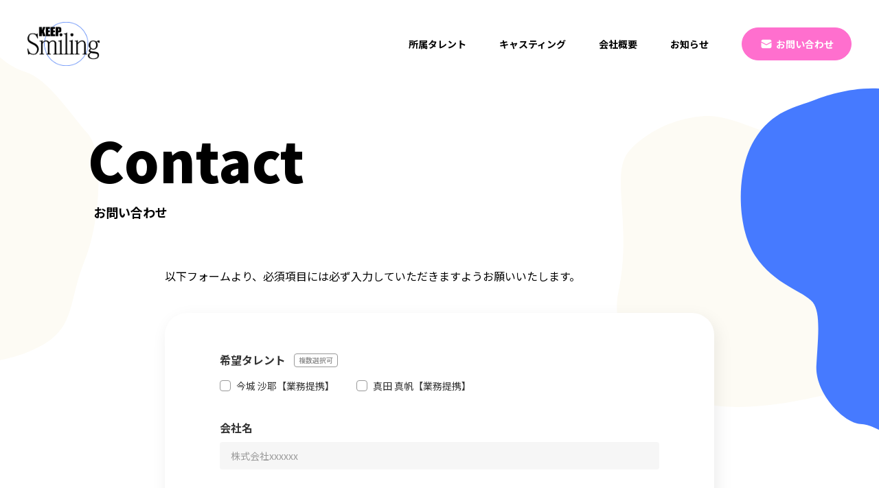

--- FILE ---
content_type: text/html; charset=UTF-8
request_url: http://keepsmiling.co.jp/contact/
body_size: 7368
content:
<!DOCTYPE html>
<html lang="ja">
<head>
<meta charset="utf-8" />
<meta http-equiv="X-UA-Compatible" content="IE=Edge" />
<meta name="viewport" content="width=device-width, initial-scale=1" />

<link rel="apple-touch-icon" sizes="180x180" href="http://keepsmiling.co.jp/wp-content/themes/keep-smiling/assets/icons/apple-touch-icon.png">
<link rel="icon" type="image/png" sizes="32x32" href="http://keepsmiling.co.jp/wp-content/themes/keep-smiling/assets/icons/favicon-32x32.png">
<link rel="icon" type="image/png" sizes="16x16" href="http://keepsmiling.co.jp/wp-content/themes/keep-smiling/assets/icons/favicon-16x16.png">
<link rel="manifest" href="http://keepsmiling.co.jp/wp-content/themes/keep-smiling/assets/icons/site.webmanifest">
<link rel="mask-icon" href="http://keepsmiling.co.jp/wp-content/themes/keep-smiling/assets/icons/safari-pinned-tab.svg" color="#467aff">
<link rel="shortcut icon" href="http://keepsmiling.co.jp/wp-content/themes/keep-smiling/assets/icons/favicon.ico">
<meta name="msapplication-TileColor" content="#ffffff">
<meta name="msapplication-config" content="http://keepsmiling.co.jp/wp-content/themes/keep-smiling/assets/icons/browserconfig.xml">
<meta name="theme-color" content="#ffffff">

<!-- stylesheet-->
<link rel="preconnect" href="https://fonts.googleapis.com" />
<link rel="preconnect" href="https://fonts.gstatic.com" crossorigin />
<link
  href="https://fonts.googleapis.com/css2?family=Noto+Sans+JP:wght@400;500;700;900&amp;family=Roboto:wght@400;500;700&amp;display=swap"
  rel="stylesheet"
/>
<title>お問い合わせ - Keep Smiling</title>

		<!-- All in One SEO 4.2.6.1 - aioseo.com -->
		<meta name="description" content="お問い合わせはこちらからお願いします。" />
		<meta name="robots" content="max-image-preview:large" />
		<link rel="canonical" href="http://keepsmiling.co.jp/contact/" />
		<meta name="generator" content="All in One SEO (AIOSEO) 4.2.6.1 " />
		<meta property="og:locale" content="ja_JP" />
		<meta property="og:site_name" content="Keep Smiling" />
		<meta property="og:type" content="article" />
		<meta property="og:title" content="お問い合わせ - Keep Smiling" />
		<meta property="og:description" content="お問い合わせはこちらからお願いします。" />
		<meta property="og:url" content="http://keepsmiling.co.jp/contact/" />
		<meta property="og:image" content="http://keepsmiling.co.jp/wp-content/uploads/2022/11/opg.png" />
		<meta property="og:image:width" content="1200" />
		<meta property="og:image:height" content="630" />
		<meta property="article:published_time" content="2022-10-27T05:16:49+00:00" />
		<meta property="article:modified_time" content="2022-11-07T06:43:36+00:00" />
		<meta name="twitter:card" content="summary_large_image" />
		<meta name="twitter:title" content="お問い合わせ - Keep Smiling" />
		<meta name="twitter:description" content="お問い合わせはこちらからお願いします。" />
		<meta name="twitter:image" content="http://keepsmiling.co.jp/wp-content/uploads/2022/11/opg.png" />
		<script type="application/ld+json" class="aioseo-schema">
			{"@context":"https:\/\/schema.org","@graph":[{"@type":"BreadcrumbList","@id":"http:\/\/keepsmiling.co.jp\/contact\/#breadcrumblist","itemListElement":[{"@type":"ListItem","@id":"http:\/\/keepsmiling.co.jp\/#listItem","position":1,"item":{"@type":"WebPage","@id":"http:\/\/keepsmiling.co.jp\/","name":"\u30db\u30fc\u30e0","description":"\u6709\u9650\u4f1a\u793e\u30ad\u30fc\u30d7\u30b9\u30de\u30a4\u30ea\u30f3\u30b0\u306e\u30b3\u30fc\u30dd\u30ec\u30fc\u30c8\u30b5\u30a4\u30c8\u3067\u3059\u3002\u6240\u5c5e\u30bf\u30ec\u30f3\u30c8\u306e\u7d39\u4ecb\u3084\u30e9\u30a4\u30d6\u30fb\u30a4\u30d9\u30f3\u30c8\u544a\u77e5\u3084\u30c6\u30ec\u30d3\u30fb\u30e9\u30b8\u30aa\u51fa\u6f14\u60c5\u5831\u306a\u3069\u3092\u30a2\u30c3\u30d7\u3057\u3066\u3044\u304d\u307e\u3059\u3002","url":"http:\/\/keepsmiling.co.jp\/"},"nextItem":"http:\/\/keepsmiling.co.jp\/contact\/#listItem"},{"@type":"ListItem","@id":"http:\/\/keepsmiling.co.jp\/contact\/#listItem","position":2,"item":{"@type":"WebPage","@id":"http:\/\/keepsmiling.co.jp\/contact\/","name":"\u304a\u554f\u3044\u5408\u308f\u305b","description":"\u304a\u554f\u3044\u5408\u308f\u305b\u306f\u3053\u3061\u3089\u304b\u3089\u304a\u9858\u3044\u3057\u307e\u3059\u3002","url":"http:\/\/keepsmiling.co.jp\/contact\/"},"previousItem":"http:\/\/keepsmiling.co.jp\/#listItem"}]},{"@type":"Organization","@id":"http:\/\/keepsmiling.co.jp\/#organization","name":"Keep Smiling","url":"http:\/\/keepsmiling.co.jp\/"},{"@type":"WebPage","@id":"http:\/\/keepsmiling.co.jp\/contact\/#webpage","url":"http:\/\/keepsmiling.co.jp\/contact\/","name":"\u304a\u554f\u3044\u5408\u308f\u305b - Keep Smiling","description":"\u304a\u554f\u3044\u5408\u308f\u305b\u306f\u3053\u3061\u3089\u304b\u3089\u304a\u9858\u3044\u3057\u307e\u3059\u3002","inLanguage":"ja","isPartOf":{"@id":"http:\/\/keepsmiling.co.jp\/#website"},"breadcrumb":{"@id":"http:\/\/keepsmiling.co.jp\/contact\/#breadcrumblist"},"datePublished":"2022-10-27T05:16:49+09:00","dateModified":"2022-11-07T06:43:36+09:00"},{"@type":"WebSite","@id":"http:\/\/keepsmiling.co.jp\/#website","url":"http:\/\/keepsmiling.co.jp\/","name":"Keep Smiling","inLanguage":"ja","publisher":{"@id":"http:\/\/keepsmiling.co.jp\/#organization"}}]}
		</script>
		<!-- All in One SEO -->

<link rel='dns-prefetch' href='//webfonts.sakura.ne.jp' />
<link rel='stylesheet' id='wp-block-library-css'  href='http://keepsmiling.co.jp/wp-includes/css/dist/block-library/style.min.css' type='text/css' media='all' />
<style id='global-styles-inline-css' type='text/css'>
body{--wp--preset--color--black: #000000;--wp--preset--color--cyan-bluish-gray: #abb8c3;--wp--preset--color--white: #ffffff;--wp--preset--color--pale-pink: #f78da7;--wp--preset--color--vivid-red: #cf2e2e;--wp--preset--color--luminous-vivid-orange: #ff6900;--wp--preset--color--luminous-vivid-amber: #fcb900;--wp--preset--color--light-green-cyan: #7bdcb5;--wp--preset--color--vivid-green-cyan: #00d084;--wp--preset--color--pale-cyan-blue: #8ed1fc;--wp--preset--color--vivid-cyan-blue: #0693e3;--wp--preset--color--vivid-purple: #9b51e0;--wp--preset--color--primary: #467AFF;--wp--preset--color--secondary: #FF6FCE;--wp--preset--color--base-text: #333333;--wp--preset--color--head-text: #000000;--wp--preset--gradient--vivid-cyan-blue-to-vivid-purple: linear-gradient(135deg,rgba(6,147,227,1) 0%,rgb(155,81,224) 100%);--wp--preset--gradient--light-green-cyan-to-vivid-green-cyan: linear-gradient(135deg,rgb(122,220,180) 0%,rgb(0,208,130) 100%);--wp--preset--gradient--luminous-vivid-amber-to-luminous-vivid-orange: linear-gradient(135deg,rgba(252,185,0,1) 0%,rgba(255,105,0,1) 100%);--wp--preset--gradient--luminous-vivid-orange-to-vivid-red: linear-gradient(135deg,rgba(255,105,0,1) 0%,rgb(207,46,46) 100%);--wp--preset--gradient--very-light-gray-to-cyan-bluish-gray: linear-gradient(135deg,rgb(238,238,238) 0%,rgb(169,184,195) 100%);--wp--preset--gradient--cool-to-warm-spectrum: linear-gradient(135deg,rgb(74,234,220) 0%,rgb(151,120,209) 20%,rgb(207,42,186) 40%,rgb(238,44,130) 60%,rgb(251,105,98) 80%,rgb(254,248,76) 100%);--wp--preset--gradient--blush-light-purple: linear-gradient(135deg,rgb(255,206,236) 0%,rgb(152,150,240) 100%);--wp--preset--gradient--blush-bordeaux: linear-gradient(135deg,rgb(254,205,165) 0%,rgb(254,45,45) 50%,rgb(107,0,62) 100%);--wp--preset--gradient--luminous-dusk: linear-gradient(135deg,rgb(255,203,112) 0%,rgb(199,81,192) 50%,rgb(65,88,208) 100%);--wp--preset--gradient--pale-ocean: linear-gradient(135deg,rgb(255,245,203) 0%,rgb(182,227,212) 50%,rgb(51,167,181) 100%);--wp--preset--gradient--electric-grass: linear-gradient(135deg,rgb(202,248,128) 0%,rgb(113,206,126) 100%);--wp--preset--gradient--midnight: linear-gradient(135deg,rgb(2,3,129) 0%,rgb(40,116,252) 100%);--wp--preset--duotone--dark-grayscale: url('#wp-duotone-dark-grayscale');--wp--preset--duotone--grayscale: url('#wp-duotone-grayscale');--wp--preset--duotone--purple-yellow: url('#wp-duotone-purple-yellow');--wp--preset--duotone--blue-red: url('#wp-duotone-blue-red');--wp--preset--duotone--midnight: url('#wp-duotone-midnight');--wp--preset--duotone--magenta-yellow: url('#wp-duotone-magenta-yellow');--wp--preset--duotone--purple-green: url('#wp-duotone-purple-green');--wp--preset--duotone--blue-orange: url('#wp-duotone-blue-orange');--wp--preset--font-size--small: 14px;--wp--preset--font-size--medium: 20px;--wp--preset--font-size--large: 32px;--wp--preset--font-size--x-large: 42px;}.has-black-color{color: var(--wp--preset--color--black) !important;}.has-cyan-bluish-gray-color{color: var(--wp--preset--color--cyan-bluish-gray) !important;}.has-white-color{color: var(--wp--preset--color--white) !important;}.has-pale-pink-color{color: var(--wp--preset--color--pale-pink) !important;}.has-vivid-red-color{color: var(--wp--preset--color--vivid-red) !important;}.has-luminous-vivid-orange-color{color: var(--wp--preset--color--luminous-vivid-orange) !important;}.has-luminous-vivid-amber-color{color: var(--wp--preset--color--luminous-vivid-amber) !important;}.has-light-green-cyan-color{color: var(--wp--preset--color--light-green-cyan) !important;}.has-vivid-green-cyan-color{color: var(--wp--preset--color--vivid-green-cyan) !important;}.has-pale-cyan-blue-color{color: var(--wp--preset--color--pale-cyan-blue) !important;}.has-vivid-cyan-blue-color{color: var(--wp--preset--color--vivid-cyan-blue) !important;}.has-vivid-purple-color{color: var(--wp--preset--color--vivid-purple) !important;}.has-black-background-color{background-color: var(--wp--preset--color--black) !important;}.has-cyan-bluish-gray-background-color{background-color: var(--wp--preset--color--cyan-bluish-gray) !important;}.has-white-background-color{background-color: var(--wp--preset--color--white) !important;}.has-pale-pink-background-color{background-color: var(--wp--preset--color--pale-pink) !important;}.has-vivid-red-background-color{background-color: var(--wp--preset--color--vivid-red) !important;}.has-luminous-vivid-orange-background-color{background-color: var(--wp--preset--color--luminous-vivid-orange) !important;}.has-luminous-vivid-amber-background-color{background-color: var(--wp--preset--color--luminous-vivid-amber) !important;}.has-light-green-cyan-background-color{background-color: var(--wp--preset--color--light-green-cyan) !important;}.has-vivid-green-cyan-background-color{background-color: var(--wp--preset--color--vivid-green-cyan) !important;}.has-pale-cyan-blue-background-color{background-color: var(--wp--preset--color--pale-cyan-blue) !important;}.has-vivid-cyan-blue-background-color{background-color: var(--wp--preset--color--vivid-cyan-blue) !important;}.has-vivid-purple-background-color{background-color: var(--wp--preset--color--vivid-purple) !important;}.has-black-border-color{border-color: var(--wp--preset--color--black) !important;}.has-cyan-bluish-gray-border-color{border-color: var(--wp--preset--color--cyan-bluish-gray) !important;}.has-white-border-color{border-color: var(--wp--preset--color--white) !important;}.has-pale-pink-border-color{border-color: var(--wp--preset--color--pale-pink) !important;}.has-vivid-red-border-color{border-color: var(--wp--preset--color--vivid-red) !important;}.has-luminous-vivid-orange-border-color{border-color: var(--wp--preset--color--luminous-vivid-orange) !important;}.has-luminous-vivid-amber-border-color{border-color: var(--wp--preset--color--luminous-vivid-amber) !important;}.has-light-green-cyan-border-color{border-color: var(--wp--preset--color--light-green-cyan) !important;}.has-vivid-green-cyan-border-color{border-color: var(--wp--preset--color--vivid-green-cyan) !important;}.has-pale-cyan-blue-border-color{border-color: var(--wp--preset--color--pale-cyan-blue) !important;}.has-vivid-cyan-blue-border-color{border-color: var(--wp--preset--color--vivid-cyan-blue) !important;}.has-vivid-purple-border-color{border-color: var(--wp--preset--color--vivid-purple) !important;}.has-vivid-cyan-blue-to-vivid-purple-gradient-background{background: var(--wp--preset--gradient--vivid-cyan-blue-to-vivid-purple) !important;}.has-light-green-cyan-to-vivid-green-cyan-gradient-background{background: var(--wp--preset--gradient--light-green-cyan-to-vivid-green-cyan) !important;}.has-luminous-vivid-amber-to-luminous-vivid-orange-gradient-background{background: var(--wp--preset--gradient--luminous-vivid-amber-to-luminous-vivid-orange) !important;}.has-luminous-vivid-orange-to-vivid-red-gradient-background{background: var(--wp--preset--gradient--luminous-vivid-orange-to-vivid-red) !important;}.has-very-light-gray-to-cyan-bluish-gray-gradient-background{background: var(--wp--preset--gradient--very-light-gray-to-cyan-bluish-gray) !important;}.has-cool-to-warm-spectrum-gradient-background{background: var(--wp--preset--gradient--cool-to-warm-spectrum) !important;}.has-blush-light-purple-gradient-background{background: var(--wp--preset--gradient--blush-light-purple) !important;}.has-blush-bordeaux-gradient-background{background: var(--wp--preset--gradient--blush-bordeaux) !important;}.has-luminous-dusk-gradient-background{background: var(--wp--preset--gradient--luminous-dusk) !important;}.has-pale-ocean-gradient-background{background: var(--wp--preset--gradient--pale-ocean) !important;}.has-electric-grass-gradient-background{background: var(--wp--preset--gradient--electric-grass) !important;}.has-midnight-gradient-background{background: var(--wp--preset--gradient--midnight) !important;}.has-small-font-size{font-size: var(--wp--preset--font-size--small) !important;}.has-medium-font-size{font-size: var(--wp--preset--font-size--medium) !important;}.has-large-font-size{font-size: var(--wp--preset--font-size--large) !important;}.has-x-large-font-size{font-size: var(--wp--preset--font-size--x-large) !important;}
</style>
<link rel='stylesheet' id='contact-form-7-css'  href='http://keepsmiling.co.jp/wp-content/plugins/contact-form-7/includes/css/styles.css?ver=5.6.4' type='text/css' media='all' />
<link rel='stylesheet' id='wpcf7-redirect-script-frontend-css'  href='http://keepsmiling.co.jp/wp-content/plugins/wpcf7-redirect/build/css/wpcf7-redirect-frontend.min.css' type='text/css' media='all' />
<link rel='stylesheet' id='style-css'  href='http://keepsmiling.co.jp/wp-content/themes/keep-smiling/assets/styles/app.css?ver=1.0.0' type='text/css' media='all' />
<script  src='http://keepsmiling.co.jp/wp-includes/js/jquery/jquery.min.js?ver=3.6.0' id='jquery-core-js'></script>
<script  src='http://keepsmiling.co.jp/wp-includes/js/jquery/jquery-migrate.min.js?ver=3.3.2' id='jquery-migrate-js'></script>
<script  src='//webfonts.sakura.ne.jp/js/sakurav3.js?fadein=0&#038;ver=3.1.0' id='typesquare_std-js'></script>
<style>.wp-block-gallery.is-cropped .blocks-gallery-item picture{height:100%;width:100%;}</style></head>
<body>
<div class="l-wrapper">
<header class="l-header p-header js-headerColor">
  <div class="p-header__inner">
    <div class="p-header__logo">
      Keep Smiling<a href="http://keepsmiling.co.jp/"
        ><picture><source srcset="http://keepsmiling.co.jp/wp-content/themes/keep-smiling/assets/images/logo-brand-keepsmiling.png.webp"  type='image/webp'><img src="http://keepsmiling.co.jp/wp-content/themes/keep-smiling/assets/images/logo-brand-keepsmiling.png" alt="KeepSmiling"
 data-eio="p" /></picture></a>
    </div>
    <div class="p-header__hum js-humBtn">
      <button class="p-header__humBtn" type="button"><span></span><span></span><span></span></button>
    </div>
    <div class="p-header__nav">
      <ul class="p-header__navList">
        <li class="p-header__navItem"><a href="http://keepsmiling.co.jp/talent">所属タレント</a></li>
        <li class="p-header__navItem"><a href="http://keepsmiling.co.jp/casting">キャスティング</a></li>
        <li class="p-header__navItem js-pageLink"><a href="http://keepsmiling.co.jp/#company">会社概要</a></li>
        <li class="p-header__navItem"><a href="http://keepsmiling.co.jp/news">お知らせ</a></li>
        <li class="p-header__navItem p-header__navItem--contact">
          <a class="c-button c-button--primary c-button--mail" href="http://keepsmiling.co.jp/contact"
            ><div class="c-button__txt">お問い合わせ</div></a
          >
        </li>
      </ul>
    </div>
  </div>
  <div class="p-gnavi js-gnav">
    <div class="p-gnavi__inner">
      <div class="p-gnavi__logo">
        <a href="/index.html"
          ><picture><source srcset="http://keepsmiling.co.jp/wp-content/themes/keep-smiling/assets/images/logo-brand-keepsmiling_white.png.webp"  type='image/webp'><img src="http://keepsmiling.co.jp/wp-content/themes/keep-smiling/assets/images/logo-brand-keepsmiling_white.png" alt="KeepSmiling"
 data-eio="p" /></picture></a>
      </div>
      <ul class="p-gnavi__list">
        <li class="p-gnavi__listItem">
          <i class="p-gnavi__listIcon c-picIconArrow"></i><a href="http://keepsmiling.co.jp/talent">所属タレント</a>
        </li>
        <li class="p-gnavi__listItem">
          <i class="p-gnavi__listIcon c-picIconArrow"></i><a href="http://keepsmiling.co.jp/casting">キャスティング</a>
        </li>
        <li class="p-gnavi__listItem js-pageLink">
          <i class="p-gnavi__listIcon c-picIconArrow"></i><a href="http://keepsmiling.co.jp/#company">会社概要</a>
        </li>
        <li class="p-gnavi__listItem">
          <i class="p-gnavi__listIcon c-picIconArrow"></i><a href="http://keepsmiling.co.jp/news">お知らせ</a>
        </li>
        <li class="p-gnavi__listItem p-gnavi__listItem--contactLink">
          <a class="c-button c-button--primary c-button--mail" href="http://keepsmiling.co.jp/contact"
            ><div class="c-button__txt">出演依頼・お問い合わせ</div></a
          >
        </li>
      </ul>
    </div>
  </div>
  <div class="p-gnavi__bg js-gnavBg"></div>
</header>
<main class="l-main">
  <div class="c-bg">
    <div class="c-bgChild c-bgChild--left">
      <svg width="188" height="444" viewBox="0 0 188 444" fill="none" xmlns="http://www.w3.org/2000/svg">
        <g clip-path="url(#clip0_448_1887)">
          <path
            class="st3"
            fill-rule="evenodd"
            clip-rule="evenodd"
            d="M-391.345 -208.838L-417.342 -179.785C-498.979 -88.5491 -477.539 54.4333 -372.733 117.713L-367.099 121.114C-318.6 150.397 -277.931 191.011 -248.583 239.471L-167.843 372.792C-153.886 395.838 -134.143 414.831 -110.574 427.885C-45.9166 463.697 61 432 95 406C129 380 141.79 371.996 164.5 323.5C187.21 275.004 170.5 116.5 138 93C105.5 69.5 69.5 32 37.5 22C5.50001 12 -16.779 -12.7288 -44.4329 -52.6177L-142.788 -194.488C-154.969 -212.058 -170.643 -226.924 -188.832 -238.159C-254.526 -278.735 -339.857 -266.38 -391.345 -208.838Z"
            fill="#FDFBF4"
          >
            <defs>
              <clippath id="clip0_448_1887"><rect width="188" height="444" fill="white"></rect></clippath>
            </defs>
          </path>
        </g>
      </svg>
    </div>
    <div class="c-bgChild c-bgChild--right">
      <svg width="386" height="524" viewBox="0 0 386 524" fill="none" xmlns="http://www.w3.org/2000/svg">
        <g clip-path="url(#clip0_448_1893)">
          <path
            class="st4"
            fill-rule="evenodd"
            clip-rule="evenodd"
            d="M27.5001 102C-4.49997 134.5 3.97712e-05 206.5 3.97712e-05 308.5C3.97712e-05 410.5 146 464.457 180.5 468.478C215 472.5 250.087 461.305 275.5 455.5C300.914 449.695 351.146 451.935 405.33 468.478L554.4 513.993C580.168 521.86 607.547 522.849 633.816 516.861C705.879 500.434 757 436.349 757 362.437V268.571C757 171.326 670.615 96.7802 574.416 111.012L506.849 121.008C458.835 128.112 406 117.5 362.697 114.677C319.394 111.853 285.201 95.9634 246 88.0001C206.799 80.0368 165.5 60.4996 130 62.9998C94.5001 65.5001 59.5001 69.5 27.5001 102Z"
            fill="#FDFBF4"
          ></path>
          <path
            class="st5"
            d="M360.825 507.431C377 512.5 401.905 527.395 416 529.499C430.095 531.602 577.971 531.994 603.306 436.855L608.286 418.151C617.91 382.009 614.562 343.638 598.825 309.709L499.981 96.6146C446.351 -19.004 299.5 3.99785 271 14.9981C242.5 25.9983 215 45.4985 188.5 88.9985C162 132.499 170.318 227.499 198 269.499C225.682 311.499 262.289 315.307 274.501 330.999C286.713 346.691 314.026 393.935 310.5 423.499C306.974 453.062 344.651 502.362 360.825 507.431Z"
            fill="#467AFF"
          >
            <defs>
              <clippath id="clip0_448_1893"><rect width="386" height="524" fill="white"></rect></clippath>
            </defs>
          </path>
        </g>
      </svg>
    </div>
  </div>
  <div class="p-page">
    <div class="p-page__inner">
      <div class="p-page__name">
        <h1 class="p-page__nameEn">Contact</h1>
        <span class="p-page__nameJp">お問い合わせ</span>
      </div>
      <div class="p-page__body">
        <div class="p-contact">
          <div class="p-contact__info">
            以下フォームより、必須項目には必ず入力していただきますようお願いいたします。
          </div>
          <div class="p-form">
            <div class="p-form__inner">
              <div role="form" class="wpcf7" id="wpcf7-f188-o1" lang="ja" dir="ltr">
<div class="screen-reader-response"><p role="status" aria-live="polite" aria-atomic="true"></p> <ul></ul></div>
<form action="/contact/#wpcf7-f188-o1" method="post" class="wpcf7-form init" novalidate="novalidate" data-status="init">
<div style="display: none;">
<input type="hidden" name="_wpcf7" value="188" />
<input type="hidden" name="_wpcf7_version" value="5.6.4" />
<input type="hidden" name="_wpcf7_locale" value="ja" />
<input type="hidden" name="_wpcf7_unit_tag" value="wpcf7-f188-o1" />
<input type="hidden" name="_wpcf7_container_post" value="0" />
<input type="hidden" name="_wpcf7_posted_data_hash" value="" />
</div>
<div class="p-form__group">
<div class="p-form__head">
    <span class="p-form__headTxt">希望タレント</span><span class="p-form__tag">複数選択可</span>
  </div>
<div class="p-form__input p-form__input--checkForm">
    <span class="wpcf7-form-control-wrap" data-name="checkItem"><span class="wpcf7-form-control wpcf7-checkbox"><span class="wpcf7-list-item first"><input type="checkbox" name="checkItem[]" value="今城 沙耶【業務提携】" /><span class="wpcf7-list-item-label">今城 沙耶【業務提携】</span></span><span class="wpcf7-list-item last"><input type="checkbox" name="checkItem[]" value="真田 真帆【業務提携】" /><span class="wpcf7-list-item-label">真田 真帆【業務提携】</span></span></span></span>
  </div>
</div>
<div class="p-form__group">
<div class="p-form__head"><span class="p-form__headTxt">会社名</span></div>
<div class="p-form__input">
    <span class="wpcf7-form-control-wrap" data-name="company-name"><input type="text" name="company-name" value="" size="40" class="wpcf7-form-control wpcf7-text c-formInput" aria-invalid="false" placeholder="株式会社xxxxxx" /></span>
  </div>
</div>
<div class="p-form__group">
<div class="p-form__head"><span class="p-form__headTxt">お名前</span><span class="p-form__tag p-form__tag--required">入力必須</span></div>
<div class="p-form__input p-form__input--flexBox">
    <span class="wpcf7-form-control-wrap" data-name="your-first-name"><input type="text" name="your-first-name" value="" size="40" class="wpcf7-form-control wpcf7-text wpcf7-validates-as-required c-formInput" aria-required="true" aria-invalid="false" placeholder="姓" /></span><span class="wpcf7-form-control-wrap" data-name="your-last-name"><input type="text" name="your-last-name" value="" size="40" class="wpcf7-form-control wpcf7-text wpcf7-validates-as-required c-formInput" aria-required="true" aria-invalid="false" placeholder="名" /></span>
  </div>
</div>
<div class="p-form__group">
<div class="p-form__head"><span class="p-form__headTxt">メールアドレス</span><span class="p-form__tag p-form__tag--required">入力必須</span></div>
<div class="p-form__input">
    <span class="wpcf7-form-control-wrap" data-name="mail"><input type="email" name="mail" value="" size="40" class="wpcf7-form-control wpcf7-text wpcf7-email wpcf7-validates-as-required wpcf7-validates-as-email c-formInput" aria-required="true" aria-invalid="false" placeholder="xxxx@keepsmiling.co.jp" /></span>
  </div>
</div>
<div class="p-form__group">
<div class="p-form__head"><span class="p-form__headTxt">ご連絡可能な電話番号</span></div>
<div class="p-form__input">
    <span class="wpcf7-form-control-wrap" data-name="tel"><input type="tel" name="tel" value="" size="40" class="wpcf7-form-control wpcf7-text wpcf7-tel wpcf7-validates-as-tel c-formInput" aria-invalid="false" placeholder="03-0000-0000" /></span>
  </div>
</div>
<div class="p-form__group">
<div class="p-form__head"><span class="p-form__headTxt">お問い合わせ内容</span></div>
<div class="p-form__input">
    <span class="wpcf7-form-control-wrap" data-name="inquery"><textarea name="inquery" cols="40" rows="10" maxlength="1000" class="wpcf7-form-control wpcf7-textarea c-formInput c-formInput--textarea" aria-invalid="false" placeholder="最大1000文字まで"></textarea></span>
  </div>
</div>
<div class="p-form__dtl">
<div class="p-form__btn">
    <input type="submit" value="同意の上、送信する" class="wpcf7-form-control has-spinner wpcf7-submit c-button c-button--main" />
  </div>
</div>
<div class="wpcf7-response-output" aria-hidden="true"></div></form></div>
            </div>
          </div>
        </div>
      </div>
    </div>
  </div>
</main>
<footer class="l-footer p-footer">
    <div class="p-footer__banner">
    <div class="p-banner">
      <div class="p-banner__wrap">
        <div class="p-banner__inner swiper js-bannerSwiper">
          <ul class="p-banner__list swiper-wrapper">
            <li class="p-banner__item swiper-slide">
                                          <a href="http://keepsmiling.co.jp/talent/model-talent/saya_imajo/" target="_self">
                              <picture>
                  <source
                    type="image/webp"
                    srcset="http://keepsmiling.co.jp/wp-content/uploads/2022/10/img-banner_001-640x240.jpg.webp"
                    width="320"
                    height="120"
                  />
                  <img src="http://keepsmiling.co.jp/wp-content/uploads/2022/10/img-banner_001-640x240.jpg" alt="" width="320" height="120" />
                </picture>
              </a>
            </li>
                        <li class="p-banner__item swiper-slide">
                                          <a href="http://keepsmiling.co.jp/casting/" target="_self">
                              <picture>
                  <source
                    type="image/webp"
                    srcset="http://keepsmiling.co.jp/wp-content/uploads/2022/10/img-banner_002-640x240.jpg.webp"
                    width="320"
                    height="120"
                  />
                  <img src="http://keepsmiling.co.jp/wp-content/uploads/2022/10/img-banner_002-640x240.jpg" alt="" width="320" height="120" />
                </picture>
              </a>
            </li>
                                    <li class="p-banner__item swiper-slide">
                                          <a href="https://www.instagram.com/_keep_smiling_japan/" target="_blank" rel=”noopener”>
                              <picture>
                  <source
                    type="image/webp"
                    srcset="http://keepsmiling.co.jp/wp-content/uploads/2022/10/img-banner_003-640x240.jpg.webp"
                    width="320"
                    height="120"
                  />
                  <img src="http://keepsmiling.co.jp/wp-content/uploads/2022/10/img-banner_003-640x240.jpg" alt="" width="320" height="120" />
                </picture>
              </a>
            </li>
                      </ul>
        </div>
      </div>
    </div>
  </div>
    <div class="p-footer__body">
    <div class="p-footer__inner">
      <div class="p-footer__box">
        <div class="p-footer__head">
          <div class="p-footer__logo">
            <picture><source srcset="http://keepsmiling.co.jp/wp-content/themes/keep-smiling/assets/images/logo-brand-keepsmiling_white.png.webp"  type='image/webp'><img src="http://keepsmiling.co.jp/wp-content/themes/keep-smiling/assets/images/logo-brand-keepsmiling_white.png" alt="keepsmiling" data-eio="p" /></picture><span
              >キープスマイリング</span
            >
          </div>
          <div class="p-footer__btn">
            <a class="c-button c-button--primary c-button--mail" href="http://keepsmiling.co.jp/contact"
              ><div class="c-button__txt">お問い合わせ</div></a
            ><a
              class="c-button c-button--main c-button--line c-button--map"
              href="https://goo.gl/maps/FVSFZTxPrztDVG7r5"
              target="_blank"
              ><div class="c-button__txt">アクセス</div></a
            >
          </div>
        </div>
        <div class="p-footer__center">
          <ul class="p-footer__link">
            <li class="p-footer__linkItem">
              <a href="http://keepsmiling.co.jp/talent"><i class="p-footer__linkIcon c-picIconArrow"></i>所属タレント</a>
            </li>
            <li class="p-footer__linkItem">
              <a href="http://keepsmiling.co.jp/casting"><i class="p-footer__linkIcon c-picIconArrow"></i>キャスティング</a>
            </li>
            <li class="p-footer__linkItem js-pageLink">
              <a href="http://keepsmiling.co.jp/#company"><i class="p-footer__linkIcon c-picIconArrow"></i>会社概要</a>
            </li>
            <li class="p-footer__linkItem">
              <a href="http://keepsmiling.co.jp/news"><i class="p-footer__linkIcon c-picIconArrow"></i>お知らせ</a>
            </li>
          </ul>
        </div>
        <div class="p-footer__foot">
          <ul class="p-footer__adress">
            <li class="p-footer__adressItem">
              <div class="p-footer__adressLabel">所在地</div>
              <div class="p-footer__adressName">〒145-0066<br />東京都大田区南雪谷3-1-8</div>
            </li>
            <li class="p-footer__adressItem">
              <div class="p-footer__adressLabel">電話番号</div>
              <div class="p-footer__adressName"><a href="tel:0364259300">03-6425-9300</a></div>
            </li>
          </ul>
          <div class="p-footer__policy">
            このサイト上にある画像・データ含め著作権はすべて（有）キープスマイリングが所有しております。これらの一切の複製・転載・配布を禁止致します。
          </div>
        </div>
      </div>
      <small class="p-footer__copyright">Copyright © KEEP Smiling, All Rights Reserved.</small>
    </div>
  </div>
</footer>
</div>
<script  src='http://keepsmiling.co.jp/wp-content/plugins/contact-form-7/includes/swv/js/index.js?ver=5.6.4' id='swv-js'></script>
<script  id='contact-form-7-js-extra'>
/* <![CDATA[ */
var wpcf7 = {"api":{"root":"http:\/\/keepsmiling.co.jp\/wp-json\/","namespace":"contact-form-7\/v1"},"cached":"1"};
/* ]]> */
</script>
<script  src='http://keepsmiling.co.jp/wp-content/plugins/contact-form-7/includes/js/index.js?ver=5.6.4' id='contact-form-7-js'></script>
<script  id='wpcf7-redirect-script-js-extra'>
/* <![CDATA[ */
var wpcf7r = {"ajax_url":"http:\/\/keepsmiling.co.jp\/wp-admin\/admin-ajax.php"};
/* ]]> */
</script>
<script  src='http://keepsmiling.co.jp/wp-content/plugins/wpcf7-redirect/build/js/wpcf7r-fe.js?ver=1.1' id='wpcf7-redirect-script-js'></script>
<script  src='http://keepsmiling.co.jp/wp-content/themes/keep-smiling/assets/scripts/vendor.js?ver=1.0.0' id='vendor-js'></script>
<script  src='http://keepsmiling.co.jp/wp-content/themes/keep-smiling/assets/scripts/app.js?ver=1.0.0' id='app-js'></script>
</body>
</html>

<!-- Dynamic page generated in 0.254 seconds. -->
<!-- Cached page generated by WP-Super-Cache on 2026-01-19 01:58:39 -->

<!-- super cache -->

--- FILE ---
content_type: text/css
request_url: http://keepsmiling.co.jp/wp-content/themes/keep-smiling/assets/styles/app.css?ver=1.0.0
body_size: 11635
content:
/*!**********************************************************************************************************************************************************************************************************************************************************************************************!*\
  !*** css ./node_modules/css-loader/dist/cjs.js??ruleSet[1].rules[0].use[1]!./node_modules/postcss-loader/dist/cjs.js??ruleSet[1].rules[0].use[2]!./node_modules/sass-loader/dist/cjs.js??ruleSet[1].rules[0].use[3]!./node_modules/import-glob-loader/index.js!./src/assets/styles/app.scss ***!
  \**********************************************************************************************************************************************************************************************************************************************************************************************/
/*! normalize.css v8.0.1 | MIT License | github.com/necolas/normalize.css */html{-webkit-text-size-adjust:100%;text-size-adjust:100%;line-height:1.15}body{margin:0}main{display:block}h1{font-size:2em;margin:.67em 0}hr{box-sizing:initial;height:0;overflow:visible}pre{font-family:monospace;font-size:1em}a{background-color:initial}abbr[title]{border-bottom:none;-webkit-text-decoration:underline dotted;text-decoration:underline dotted}b,strong{font-weight:bolder}code,kbd,samp{font-family:monospace;font-size:1em}small{font-size:80%}sub,sup{font-size:75%;line-height:0;position:relative;vertical-align:initial}sub{bottom:-.25em}sup{top:-.5em}img{border-style:none}button,input,optgroup,select,textarea{font-family:inherit;font-size:100%;line-height:1.15}button,input{overflow:visible}button,select{text-transform:none}[type=button],[type=reset],[type=submit],button{-webkit-appearance:button;appearance:button}[type=button]::-moz-focus-inner,[type=reset]::-moz-focus-inner,[type=submit]::-moz-focus-inner,button::-moz-focus-inner{border-style:none;padding:0}[type=button]:-moz-focusring,[type=reset]:-moz-focusring,[type=submit]:-moz-focusring,button:-moz-focusring{outline:1px dotted ButtonText}fieldset{padding:.35em .75em .625em}legend{box-sizing:border-box;color:inherit;display:table;max-width:100%;padding:0;white-space:normal}progress{vertical-align:initial}textarea{overflow:auto}[type=checkbox],[type=radio]{box-sizing:border-box;padding:0}[type=number]::-webkit-inner-spin-button,[type=number]::-webkit-outer-spin-button{height:auto}[type=search]{-webkit-appearance:textfield;appearance:textfield;outline-offset:-2px}[type=search]::-webkit-search-decoration{-webkit-appearance:none;appearance:none}::-webkit-file-upload-button{-webkit-appearance:button;appearance:button;font:inherit}details{display:block}summary{display:list-item}[hidden],template{display:none}@font-face{font-family:swiper-icons;font-style:normal;font-weight:400;src:url("data:application/font-woff;charset=utf-8;base64, [base64]//wADZ2x5ZgAAAywAAADMAAAD2MHtryVoZWFkAAABbAAAADAAAAA2E2+eoWhoZWEAAAGcAAAAHwAAACQC9gDzaG10eAAAAigAAAAZAAAArgJkABFsb2NhAAAC0AAAAFoAAABaFQAUGG1heHAAAAG8AAAAHwAAACAAcABAbmFtZQAAA/gAAAE5AAACXvFdBwlwb3N0AAAFNAAAAGIAAACE5s74hXjaY2BkYGAAYpf5Hu/j+W2+MnAzMYDAzaX6QjD6/4//Bxj5GA8AuRwMYGkAPywL13jaY2BkYGA88P8Agx4j+/8fQDYfA1AEBWgDAIB2BOoAeNpjYGRgYNBh4GdgYgABEMnIABJzYNADCQAACWgAsQB42mNgYfzCOIGBlYGB0YcxjYGBwR1Kf2WQZGhhYGBiYGVmgAFGBiQQkOaawtDAoMBQxXjg/wEGPcYDDA4wNUA2CCgwsAAAO4EL6gAAeNpj2M0gyAACqxgGNWBkZ2D4/wMA+xkDdgAAAHjaY2BgYGaAYBkGRgYQiAHyGMF8FgYHIM3DwMHABGQrMOgyWDLEM1T9/w8UBfEMgLzE////P/5//f/V/xv+r4eaAAeMbAxwIUYmIMHEgKYAYjUcsDAwsLKxc3BycfPw8jEQA/[base64]/uznmfPFBNODM2K7MTQ45YEAZqGP81AmGGcF3iPqOop0r1SPTaTbVkfUe4HXj97wYE+yNwWYxwWu4v1ugWHgo3S1XdZEVqWM7ET0cfnLGxWfkgR42o2PvWrDMBSFj/IHLaF0zKjRgdiVMwScNRAoWUoH78Y2icB/yIY09An6AH2Bdu/UB+yxopYshQiEvnvu0dURgDt8QeC8PDw7Fpji3fEA4z/PEJ6YOB5hKh4dj3EvXhxPqH/SKUY3rJ7srZ4FZnh1PMAtPhwP6fl2PMJMPDgeQ4rY8YT6Gzao0eAEA409DuggmTnFnOcSCiEiLMgxCiTI6Cq5DZUd3Qmp10vO0LaLTd2cjN4fOumlc7lUYbSQcZFkutRG7g6JKZKy0RmdLY680CDnEJ+UMkpFFe1RN7nxdVpXrC4aTtnaurOnYercZg2YVmLN/d/gczfEimrE/fs/bOuq29Zmn8tloORaXgZgGa78yO9/cnXm2BpaGvq25Dv9S4E9+5SIc9PqupJKhYFSSl47+Qcr1mYNAAAAeNptw0cKwkAAAMDZJA8Q7OUJvkLsPfZ6zFVERPy8qHh2YER+3i/BP83vIBLLySsoKimrqKqpa2hp6+jq6RsYGhmbmJqZSy0sraxtbO3sHRydnEMU4uR6yx7JJXveP7WrDycAAAAAAAH//wACeNpjYGRgYOABYhkgZgJCZgZNBkYGLQZtIJsFLMYAAAw3ALgAeNolizEKgDAQBCchRbC2sFER0YD6qVQiBCv/H9ezGI6Z5XBAw8CBK/m5iQQVauVbXLnOrMZv2oLdKFa8Pjuru2hJzGabmOSLzNMzvutpB3N42mNgZGBg4GKQYzBhYMxJLMlj4GBgAYow/P/PAJJhLM6sSoWKfWCAAwDAjgbRAAB42mNgYGBkAIIbCZo5IPrmUn0hGA0AO8EFTQAA")}:root{--swiper-theme-color:#007aff}.swiper{list-style:none;margin-left:auto;margin-right:auto;overflow:hidden;padding:0;position:relative;z-index:1}.swiper-vertical>.swiper-wrapper{flex-direction:column}.swiper-wrapper{box-sizing:initial;display:flex;height:100%;position:relative;transition-property:transform;width:100%;z-index:1}.swiper-android .swiper-slide,.swiper-wrapper{transform:translateZ(0)}.swiper-pointer-events{touch-action:pan-y}.swiper-pointer-events.swiper-vertical{touch-action:pan-x}.swiper-slide{flex-shrink:0;height:100%;position:relative;transition-property:transform;width:100%}.swiper-slide-invisible-blank{visibility:hidden}.swiper-autoheight,.swiper-autoheight .swiper-slide{height:auto}.swiper-autoheight .swiper-wrapper{align-items:flex-start;transition-property:transform,height}.swiper-backface-hidden .swiper-slide{-webkit-backface-visibility:hidden;backface-visibility:hidden;transform:translateZ(0)}.swiper-3d,.swiper-3d.swiper-css-mode .swiper-wrapper{perspective:1200px}.swiper-3d .swiper-cube-shadow,.swiper-3d .swiper-slide,.swiper-3d .swiper-slide-shadow,.swiper-3d .swiper-slide-shadow-bottom,.swiper-3d .swiper-slide-shadow-left,.swiper-3d .swiper-slide-shadow-right,.swiper-3d .swiper-slide-shadow-top,.swiper-3d .swiper-wrapper{transform-style:preserve-3d}.swiper-3d .swiper-slide-shadow,.swiper-3d .swiper-slide-shadow-bottom,.swiper-3d .swiper-slide-shadow-left,.swiper-3d .swiper-slide-shadow-right,.swiper-3d .swiper-slide-shadow-top{height:100%;left:0;pointer-events:none;position:absolute;top:0;width:100%;z-index:10}.swiper-3d .swiper-slide-shadow{background:#00000026}.swiper-3d .swiper-slide-shadow-left{background-image:linear-gradient(270deg,#00000080,#0000)}.swiper-3d .swiper-slide-shadow-right{background-image:linear-gradient(90deg,#00000080,#0000)}.swiper-3d .swiper-slide-shadow-top{background-image:linear-gradient(0deg,#00000080,#0000)}.swiper-3d .swiper-slide-shadow-bottom{background-image:linear-gradient(180deg,#00000080,#0000)}.swiper-css-mode>.swiper-wrapper{-ms-overflow-style:none;overflow:auto;scrollbar-width:none}.swiper-css-mode>.swiper-wrapper::-webkit-scrollbar{display:none}.swiper-css-mode>.swiper-wrapper>.swiper-slide{scroll-snap-align:start start}.swiper-horizontal.swiper-css-mode>.swiper-wrapper{scroll-snap-type:x mandatory}.swiper-vertical.swiper-css-mode>.swiper-wrapper{scroll-snap-type:y mandatory}.swiper-centered>.swiper-wrapper:before{content:"";flex-shrink:0;order:9999}.swiper-centered.swiper-horizontal>.swiper-wrapper>.swiper-slide:first-child{margin-inline-start:var(--swiper-centered-offset-before)}.swiper-centered.swiper-horizontal>.swiper-wrapper:before{height:100%;min-height:1px;width:var(--swiper-centered-offset-after)}.swiper-centered.swiper-vertical>.swiper-wrapper>.swiper-slide:first-child{margin-block-start:var(--swiper-centered-offset-before)}.swiper-centered.swiper-vertical>.swiper-wrapper:before{height:var(--swiper-centered-offset-after);min-width:1px;width:100%}.swiper-centered>.swiper-wrapper>.swiper-slide{scroll-snap-align:center center}*,:after,:before{box-sizing:inherit;margin:0}html{-webkit-tap-highlight-color:transparent;box-sizing:border-box;font-size:62.5%;height:100%}body,html{width:100%}body{color:#000;font-family:Noto Sans JP,Hiragino Kaku Gothic Pro,Meiryo,sans-serif;font-size:1.4rem;line-height:1.8;min-height:100%;padding:0;word-break:break-all}body.is-fixed{height:100%;position:fixed;width:100%}h1,h2,h3,h4,h5,h6{font-size:1em;font-weight:inherit}h1{margin:0}[lang=ja] address,[lang=ja] cite,[lang=ja] dfn,[lang=ja] em,[lang=ja] i{font-style:normal}small{font-size:1em}a{color:inherit;text-decoration:none}ol,ul{list-style:none;padding:0}audio,canvas,iframe,img,svg,video{vertical-align:middle}img{height:auto;max-width:100%}svg:not([fill]){fill:currentColor}svg:not(:root){overflow:hidden}iframe{border-style:none}input[type=text]{line-height:normal}[type=password]::-ms-reveal,[type=text]::-ms-clear{visibility:hidden}[type=number]::-webkit-inner-spin-button,[type=number]::-webkit-outer-spin-button{-webkit-appearance:none;appearance:none}button,input,optgroup,select,textarea{background:#0000;border:0;color:inherit;font:inherit;margin:0;outline:0;padding:0;vertical-align:middle}fieldset{border:0;min-width:auto;padding:0}legend{display:block}[tabindex="-1"]:focus{outline:none!important}[aria-busy=true]{cursor:progress}[aria-disabled=true],[disabled]{cursor:not-allowed}[inert]{cursor:default!important;pointer-events:none!important}[inert],[inert] *{-webkit-user-select:none!important;user-select:none!important}[hidden]{display:none!important}.l-main{padding-bottom:96px;padding-top:80px;width:100%}.l-main--front{overflow:hidden;padding-bottom:96px}.l-main--bgBlock{height:100vh;width:100%}.l-main--bgBlock:after,.l-main--bgBlock:before{background-repeat:no-repeat;background-size:contain;content:"";display:block;position:absolute;width:100%;z-index:-1}.l-main--bgBlock:before{background-image:url(../images/img-bg-block_01_sp.png);height:291px;left:0;max-width:102px;top:66px}.l-main--bgBlock:after{background-image:url(../images/img-bg-block_02_sp.png);height:219px;max-width:96px;right:0;top:74px}.l-header{height:80px;left:0;position:fixed;right:0;top:0;width:100%;z-index:999}.l-footer{height:100%;width:100%}.c-button{align-items:center;border-radius:50px;cursor:pointer;display:flex;font-size:1.6rem;font-weight:700;height:56px;justify-content:center;line-height:160%;max-width:280px;transition:all .8s cubic-bezier(.19,1,.22,1);width:100%}.c-button--main{background-color:#467aff;border:1px solid #467aff;color:#fff}.c-button--line{border:1px solid #fff}.c-button--primary{background-color:#ff6fce;border:1px solid #ff6fce;color:#fff}.c-button--more .c-button__txt{align-items:center;display:flex}.c-button--more .c-button__txt:before{background-image:url(../images/icon-more_white.svg);background-repeat:no-repeat;background-size:contain;content:"";display:inline-block;height:24px;margin-right:8px;transition:all .8s cubic-bezier(.19,1,.22,1);width:24px}.c-button--mail .c-button__txt{align-items:center;display:flex}.c-button--mail .c-button__txt:before{background-image:url(../images/icon-mail_white.svg);background-repeat:no-repeat;background-size:contain;content:"";display:inline-block;height:24px;margin-right:8px;transition:all .8s cubic-bezier(.19,1,.22,1);width:24px}.c-button--map .c-button__txt{align-items:center;display:flex}.c-button--map .c-button__txt:before{background-image:url(../images/icon-map_white.svg);background-repeat:no-repeat;background-size:contain;content:"";display:inline-block;height:24px;margin-right:8px;transition:all .8s cubic-bezier(.19,1,.22,1);width:24px}[class*=" c-picIcon"],[class^=c-picIcon]{display:inline-flex;height:1em;width:1em}[class*=" c-picIcon"]:after,[class*=" c-picIcon"]:before,[class^=c-picIcon]:after,[class^=c-picIcon]:before{content:"";display:inline-block;height:1em;width:1em}[class*=" c-picIcon"]:after,[class^=c-picIcon]:after{left:0;opacity:0;position:absolute;top:0}.c-picIconArrow:after,.c-picIconArrow:before{background:url(../images/icon-arrow.svg) no-repeat 50%/contain}.c-picIconMail-gray:after,.c-picIconMail-gray:before{background:url(../images/icon-mail_gray.svg) no-repeat 50%/contain}.c-picIconPhone-gray:after,.c-picIconPhone-gray:before{background:url(../images/icon-phone_gray.svg) no-repeat 50%/contain}.c-picIconTwitter:after,.c-picIconTwitter:before{background:url(../images/icon-twitter.svg) no-repeat 50%/contain}.c-picIconTwitter-white:after,.c-picIconTwitter-white:before{background:url(../images/icon-twitter_white.svg) no-repeat 50%/contain}.c-picIconInstagram:after,.c-picIconInstagram:before{background:url(../images/icon-instagram.svg) no-repeat 50%/contain}.c-picIconInstagram-white:after,.c-picIconInstagram-white:before{background:url(../images/icon-instagram_white.svg) no-repeat 50%/contain}.c-picIconYoutube:after,.c-picIconYoutube:before{background:url(../images/icon-youtube.svg) no-repeat 50%/contain}.c-picIconYoutube-white:after,.c-picIconYoutube-white:before{background:url(../images/icon-youtube_white.svg) no-repeat 50%/contain}.c-picIconLight:after,.c-picIconLight:before{background:url(../images/icon-light.svg) no-repeat 50%/contain}.c-picIconPresentation:after,.c-picIconPresentation:before{background:url(../images/icon-presentation.svg) no-repeat 50%/contain}.c-picIconNegotiation:after,.c-picIconNegotiation:before{background:url(../images/icon-negotiation.svg) no-repeat 50%/contain}.c-picIconPlace:after,.c-picIconPlace:before{background:url(../images/icon-place.svg) no-repeat 50%/contain}.c-picIconNew:after,.c-picIconNew:before{background:url(../images/icon-new.svg) no-repeat 50%/contain}.c-tag{align-items:center;border:1px solid #ddd;border-radius:40px;color:#467aff;display:inline-flex;font-size:1.2rem;font-weight:700;line-height:100%;padding:8px 12px;position:relative}.c-tag--category:before{background-image:url(../images/icon-category.svg);background-repeat:no-repeat;background-size:contain;content:"";display:inline-block;height:16px;margin-right:4px;width:16px}.c-category{margin-bottom:24px;margin-left:-16px;margin-right:-16px;white-space:nowrap}.c-category__list{align-items:center;display:flex;overflow-x:scroll}.c-category__list::-webkit-scrollbar{display:none}.c-category__listItem{background-color:#fff;border:1px solid #ddd;border-radius:30px;color:#467aff;cursor:pointer;font-size:1.3rem;font-weight:700;line-height:100%;margin-right:4px;transition:all .8s cubic-bezier(.19,1,.22,1)}.c-category__listItem a{display:block;padding:12px 24px}.c-category__listItem.is-active{background-color:#467aff;border:1px solid #467aff;color:#fdfbf4;pointer-events:none}.c-category__listItem:first-child{margin-left:16px}.c-category__listItem:last-child{margin-right:16px}.c-category__listItem--worksItem{display:none;padding:12px 24px}.c-category__listItem--worksItem:first-child{display:block}input[type=checkbox]{cursor:pointer}.c-customCheck{border:1px solid #999;border-radius:4px;cursor:pointer;height:16px;left:0;position:absolute;top:50%;transform:translateY(-50%);width:16px}.c-customCheck:after{border-bottom:2px solid #ff6fce;border-right:2px solid #ff6fce;content:"";display:none;height:10px;left:5px;margin-top:-6px;opacity:0;position:absolute;top:50%;transform:rotate(45deg);width:5px}input[type=checkbox]:checked~.c-customCheck:after{display:block;opacity:1}.c-formInput{background-color:#f6f6f6;border-radius:4px;color:#333;font-size:1.4rem;font-weight:400;height:40px;line-height:160%;overflow:hidden;padding:9px 16px;position:relative;width:100%}.c-formInput::placeholder{color:#999;font-size:1.4rem;font-weight:400}.c-formInput--textarea{height:160px;resize:none}.c-formInput--textarea::-webkit-resizer{display:none}input[type=file]{display:none}.c-uploadTxt{align-items:center;background-color:#f6f6f6;border-radius:4px;color:#333;cursor:pointer;display:flex;font-size:1.2rem;font-weight:700;height:40px;justify-content:center;line-height:160%;max-width:128px;width:100%}.c-uploadTxt,.c-uploadTxt:before{transition:all .6s cubic-bezier(.19,1,.22,1)}.c-uploadTxt:before{background-image:url(../images/icon-file.svg);background-repeat:no-repeat;content:"";display:inline-block;height:16px;margin-right:4px;width:16px}.c-formUploadTxt{display:block;font-size:1.4rem;margin-top:4px;padding-left:4px}.wpcf7-form-control-wrap{display:block}.wpcf7-form-control.wpcf7-checkbox{margin-top:-16px}.wpcf7-form-control.wpcf7-checkbox span.wpcf7-list-item{margin-right:32px;margin-top:16px}.wpcf7-form-control.wpcf7-checkbox span.wpcf7-list-item.last{margin-right:0}span.wpcf7-list-item{margin:0;position:relative}.wpcf7-list-item-label{align-items:center;color:#333;cursor:pointer;display:flex;font-size:1.4rem;font-weight:400;line-height:100%}input[type=checkbox]{height:100%;opacity:0;position:absolute;width:100%}.wpcf7-spinner{display:none;opacity:0}.wpcf7-list-item-label:before{border:1px solid #999;border-radius:4px;cursor:pointer;display:inline-block;height:16px;margin-right:8px;width:16px}.wpcf7-list-item-label:after{border-bottom:2px solid #ff6fce;border-right:2px solid #ff6fce;content:"";display:none;height:10px;left:5px;margin-top:-6px;opacity:0;position:absolute;top:50%;transform:rotate(45deg);width:5px}input[type=checkbox]:checked+.wpcf7-list-item-label:after{display:block;opacity:1}.wpcf7-not-valid-tip{color:#dd2d2d;font-size:1.4rem;margin-top:4px;padding-left:4px}.wpcf7 form .wpcf7-response-output{border:0;color:#dd2d2d;font-size:1.6rem;margin:24px 0 0;padding:0;text-align:center}.p-sectBg{display:none;position:absolute}.p-sectBg--left{left:0;top:175px}.p-sectBg--right{right:0;top:310px}.c-bgChild{position:absolute;z-index:-1}.c-bgChild--left{left:0;top:62px}.c-bgChild--left svg{height:auto;width:103px}.c-bgChild--right{right:0;top:76px}.c-bgChild--right svg{height:auto;width:132px}.c-bgChild--right svg path[fill-rule=evenodd]{position:relative;top:20px}.p-header{transition:.3s cubic-bezier(.91,.05,0,.84)}.p-header.is-color{background-color:#fff;box-shadow:4px 8px 24px #00000014}.p-header__inner{align-items:center;display:flex;height:100%;justify-content:space-between;padding:0 16px;width:100%}.p-header__logo{font-size:0;position:relative}.p-header__logo img{transition:.3s cubic-bezier(.91,.05,0,.84);width:85px}.p-header__logo.is-hide{z-index:-1}.p-header__nav{display:none}.p-header__navList{align-items:center;display:flex}.p-header__navItem{color:#333;color:#000;font-size:1.3rem;font-weight:700;line-height:160%;line-height:100%;position:relative}.p-header__navItem,.p-header__navItem:after{transition:all .8s cubic-bezier(.19,1,.22,1)}.p-header__navItem:after{background-color:#467aff;border-radius:2px;bottom:-16px;content:"";display:block;height:2px;left:0;margin:auto;pointer-events:none;position:absolute;width:0}.p-header__navItem+.p-header__navItem{margin-left:24px}.p-header__navItem--contact:after{display:none}.p-header__navItem--contact .c-button{font-size:1.3rem;height:48px;width:144px}.p-header__navItem--contact .c-button__txt:before{height:18px;margin-right:4px;width:18px}.p-header__hum{align-items:center;background-color:#467aff;border-radius:50%;cursor:pointer;display:flex;height:48px;justify-content:center;width:48px;z-index:1}.p-header__humBtn{height:17px;pointer-events:none;position:relative;width:24px}.p-header__humBtn span{background-color:#fff;border-radius:10px;display:inline-block;height:3px;left:0;position:absolute;transition:all .4s ease;width:100%}.p-header__humBtn span:first-child{top:0}.p-header__humBtn span:nth-child(2){opacity:1;top:7px}.p-header__humBtn span:nth-child(3){bottom:0}.p-header__hum.is-active{background-color:#fff}.p-header__hum.is-active .p-header__humBtn span{background-color:#467aff}.p-header__hum.is-active .p-header__humBtn span:first-child{transform:translateY(6px) rotate(-45deg)}.p-header__hum.is-active .p-header__humBtn span:nth-child(2){opacity:0}.p-header__hum.is-active .p-header__humBtn span:nth-child(3){transform:translateY(-8px) rotate(45deg)}.p-gnavi{bottom:0;height:100vh;left:0;opacity:0;padding-top:80px;position:fixed;right:0;top:0;visibility:hidden;width:100%}.p-gnavi.is-open{opacity:1;visibility:visible}.p-gnavi.is-trans{transition:opacity .3s ease,visibility .3s ease}.p-gnavi__logo{left:16px;position:absolute;top:14px}.p-gnavi__logo img{width:85px}.p-gnavi__inner{height:100%;overflow:auto;padding-bottom:80px}.p-gnavi__bg{background:#467aff;border-radius:50%;height:40px;opacity:0;position:fixed;right:20px;top:20px;transform:scale(1);transition:all .25s cubic-bezier(1,.33,0,.69);width:40px;z-index:-1}.p-gnavi__bg.is-open{opacity:1;transform:scale(60)}.p-gnavi__list{margin-top:12px}.p-gnavi__listItem{align-items:center;color:#fff;display:flex;font-size:1.8rem;font-weight:700;line-height:100%;padding:24px}.p-gnavi__listItem+.p-gnavi__listItem{margin-top:8px}.p-gnavi__listItem+.p-gnavi__listItem--contactLink{margin-top:24px}.p-gnavi__listItem--contactLink{justify-content:center;padding:0}.p-gnavi__listIcon{font-size:2.4rem;margin-right:12px}.p-footer{overflow:hidden;width:100%}.p-footer__inner{padding:77px 16px 0}.p-footer__logo{text-align:center}.p-footer__logo img{height:100%;width:102px}.p-footer__logo span{color:#fff;display:block;font-size:1rem;letter-spacing:.24em;line-height:100%;margin-top:10px}.p-footer__btn{display:flex;justify-content:center;margin:32px auto 0;max-width:328px;width:100%}.p-footer__btn .c-button{font-size:1.4rem;height:48px}.p-footer__btn .c-button .c-button__txt:before{height:20px;margin-right:4px;width:20px}.p-footer__btn .c-button+.c-button{margin-left:8px}.p-footer__center{border-bottom:1px solid #ffffff14;border-top:1px solid #ffffff14;margin-top:32px;padding:24px 0}.p-footer__link{display:flex;flex-wrap:wrap;margin-top:-24px;padding:0 8px}.p-footer__linkItem{color:#fff;font-size:1.4rem;font-weight:700;left:0;line-height:100%;margin-top:24px;position:relative;transition:all .6s cubic-bezier(.19,1,.22,1);white-space:nowrap;width:50%}.p-footer__linkItem,.p-footer__linkItem a{align-items:center;display:flex}.p-footer__linkIcon{font-size:2rem;margin-right:6px}.p-footer__foot{margin-top:24px}.p-footer__adress{color:#fff;padding:0 8px}.p-footer__adressItem+.p-footer__adressItem{margin-top:24px}.p-footer__adressLabel{font-size:1.4rem;font-weight:700;line-height:160%}.p-footer__adressName{font-size:1.5rem;font-weight:400;line-height:160%;margin-top:8px}.p-footer__policy{border:2px solid #fff;color:#fff;font-size:1.2rem;font-weight:400;line-height:160%;margin-top:24px;padding:8px 12px}.p-footer__copyright{color:#fff;display:block;font-size:1.2rem;line-height:100%;padding:58px 0 26px;text-align:center}.p-footer__body{background-color:#467aff;border-radius:24px 24px 0 0;box-shadow:4px 8px 24px #00000014;margin-top:-36px}.p-maintenance{text-align:center}.p-maintenance__logo{height:100%;mix-blend-mode:multiply;width:100%}.p-maintenance__logo img{width:176px}.p-maintenance__txt{color:#000;font-size:1.5rem;font-weight:180%;font-weight:700;margin-top:40px}.p-maintenance__contact{margin-top:40px}.p-maintenance__contactItem{align-items:center;display:flex;justify-content:center;line-height:100%}.p-maintenance__contactItem+.p-maintenance__contactItem{margin-top:24px}.p-maintenance__contactIcon{font-size:2rem;margin-right:8px}.p-maintenance__contactTxt{color:#000;font-size:1.8rem;font-weight:100%;font-weight:700}.p-maintenanceFoot,.p-maintenance__contactTxt{font-family:Roboto,Noto Sans JP,Hiragino Kaku Gothic Pro,Meiryo,sans-serif}.p-maintenanceFoot{align-items:center;bottom:0;display:flex;font-size:1.2rem;font-weight:400;justify-content:center;margin-bottom:40px;position:absolute;width:100%}.p-frontVis{height:100%;margin-top:41px;opacity:0;width:100%}.p-frontVis,.p-frontVis__slide{position:relative}.p-frontVis__bg{left:50%;position:absolute;top:calc(50% + 26px);transform:translate(-50%,-50%);z-index:-2}.p-frontVis__bg svg{width:390px}.p-frontVis__circle{height:96px;left:calc(50% - 7px);position:absolute;top:-28px;transform:translate(-50%);width:375px}.p-frontVis__circle:before{animation:spin 28s linear infinite;background-image:url(../images/img-main-circle.svg);background-repeat:no-repeat;background-size:contain;content:"";display:block;height:100%;left:18px;position:absolute;top:0;width:96px}.p-frontVis__container{height:100%;overflow:visible;width:100%}.p-frontVis__wrapper{align-items:center;height:100%;position:relative;width:100%}.p-frontVis__item{height:210px;pointer-events:none;position:relative;width:280px}.p-frontVis__item img{border-radius:16px;box-shadow:4px 8px 24px #00000014;height:100%;object-fit:cover;transition:.4s cubic-bezier(.18,.71,.7,.93);width:100%}.p-frontVis__item[data-swiper-slide-index="0"]{top:-10px;transform:rotate(5.93deg)}.p-frontVis__item[data-swiper-slide-index="1"]{top:0;transform:rotate(-2.2deg)}.p-frontVis__item[data-swiper-slide-index="2"]{top:17px;transform:rotate(5.93deg)}.p-frontVis__item.swiper-slide-active{pointer-events:all}.p-frontVis__next,.p-frontVis__prev{background-color:#467aff;border:1px solid #467aff;border-radius:50%;box-shadow:4px 8px 24px #00000014;cursor:pointer;display:none;height:80px;position:absolute;top:50%;transition:all .8s cubic-bezier(.19,1,.22,1);width:80px;z-index:1}.p-frontVis__next:before,.p-frontVis__prev:before{background-image:url(../images/icon-ctrl_white.svg);background-repeat:no-repeat;background-size:contain;content:"";display:block;height:28px;left:calc(50% + 2px);position:absolute;top:50%;transform:translate(-50%,-50%);transition:all .8s cubic-bezier(.19,1,.22,1);width:28px}.p-frontVis__prev{left:calc(25% - 26px);transform:translate(-50%,-50%) rotate(-180deg)}.p-frontVis__next{right:calc(25% - 26px);transform:translate(50%,-50%)}@keyframes spin{0%{transform:rotate(0deg)}to{transform:rotate(1turn)}}.p-frontTtl{color:#000;font-size:4.8rem;font-weight:900;line-height:160%;margin-top:43px;padding:0 24px}.p-frontBanner{margin-top:40px}.p-sect{position:relative}.p-sect--front{margin-top:96px}.p-sect--aboutBox{margin-top:0;padding-top:96px}.p-sect--aboutBox:before{background-image:url(../images/img-bg-txt.svg);background-repeat:no-repeat;background-size:cover;content:"";display:block;height:auto;left:-7px;min-height:128px;padding-top:17.3441734417%;position:absolute;top:46px;width:100%;z-index:-1}.p-sect--talentBox{margin-top:57px}.p-sect--talentBox:before{background-image:url(../images/bg-talent-head_sp.png);padding-top:21.0256410256%}.p-sect--talentBox:after,.p-sect--talentBox:before{background-repeat:no-repeat;background-size:contain;content:"";display:block;height:auto;width:100%}.p-sect--talentBox:after{background-image:url(../images/bg-talent-foot_sp.png);left:0;padding-top:25.641025641%;position:absolute;right:0}.p-sect--talentBox .p-sect__inner{left:0;position:relative;right:0;top:-41px;z-index:1}.p-sect__inner{padding:0 16px}.p-sect__inner--talentDtl{margin:0 auto;max-width:969px}.p-sect__inner--talentDtl .p-sect__name{max-width:100%}.p-sect__news,.p-sect__talent{margin-top:24px}.p-sect__name--center{text-align:center}.p-sect__name--center .p-sect__nameJp{padding-left:0}.p-sect__name+.c-category{margin-bottom:16px;margin-top:24px}.p-sect__btn{display:none}.p-sect__talentBox{background-color:#fdfbf4;margin-bottom:-30px}.p-sect__nameEn{font-size:4rem}.p-sect__nameEn,.p-sect__nameJp{color:#000;font-weight:700;line-height:100%}.p-sect__nameJp{display:block;font-size:1.2rem;margin-top:16px;padding-left:8px}.p-news{width:100%}.p-news__item{border-top:1px solid #eee;margin-top:16px;padding-top:16px;position:relative;transition:.6s cubic-bezier(.18,.71,.7,.93)}.p-news__item:first-child{border-top:0;margin-top:0;padding-top:0}.p-news__icon{font-size:3.2rem;left:-12px;position:absolute;top:-12px;z-index:1}.p-news__inner{display:flex}.p-news__vis{height:96px;min-width:96px;position:relative;width:96px}.p-news__vis img{border-radius:12px;height:100%;object-fit:cover;width:100%}.p-news__dtl{margin-top:11px;padding-left:16px;position:relative;width:100%}.p-news__name{-webkit-box-orient:vertical;-webkit-line-clamp:2;color:#000;display:-webkit-box;overflow:hidden}.p-news__category,.p-news__name{font-size:1.4rem;font-weight:700;line-height:160%}.p-news__category{color:#666}.p-news__days{bottom:0;color:#999;font-size:1.4rem;font-weight:700;line-height:160%;position:absolute;right:0}.p-news__meta{bottom:11px;display:flex;justify-content:space-between;left:16px;margin-top:8px;position:absolute;right:0}.p-news__btn{margin:32px auto 0}.p-news__pager{margin-top:32px}.p-about{width:100%}.p-about__list{margin-top:24px}.p-about__item{border-top:1px solid #eee;padding:16px 8px}.p-about__item:last-child{padding-bottom:0}.p-about__label{color:#666;font-size:1.4rem}.p-about__label,.p-about__name{display:block;font-weight:400;line-height:160%}.p-about__name{color:#000;font-size:1.5rem;margin-top:8px}.p-about__btn{margin:32px auto 0}.p-banner{margin:0 16px}.p-banner__wrap{margin:0 auto;max-width:992px;text-align:center}.p-banner__inner{overflow:visible}.p-banner__item{height:auto;transition:.6s cubic-bezier(.18,.71,.7,.93);width:54.748603352%}.p-banner__item img{border-radius:8px;box-shadow:4px 8px 24px #00000014;height:100%;object-fit:cover;width:100%}.p-banner__item:last-child{margin-right:0!important}.p-banner__item+.p-banner__item{margin-left:8px}.p-talent{width:100%}.p-talent__list{display:flex;flex-wrap:wrap;margin:-24px -4px 0}.p-talent__item{margin-top:24px;padding:0 4px;position:relative;width:50%}.p-talent__vis{border-radius:12px;display:block;margin-top:20px;overflow:hidden;position:relative;width:100%}.p-talent__vis:before{content:"";float:left;padding-top:66.2857142857%}.p-talent__vis:after{clear:both;content:"";display:table}.p-talent__vis img{height:100%;left:0;object-fit:cover;position:absolute;right:0;top:0;transition:.6s cubic-bezier(.18,.71,.7,.93);width:100%}.p-talent__category{background-color:#fff;border-radius:12px;color:#000;display:inline-flex;font-size:1rem;font-weight:700;justify-content:center;line-height:100%;min-width:88px;padding:3px 9px;pointer-events:none;position:absolute;right:0;top:0}.p-talent__name{align-items:flex-end;display:flex;justify-content:space-between;margin-top:4px}.p-talent__nameJp{font-size:1.6rem;font-weight:400;line-height:140%}.p-talent__nameEn{color:#ddd;font-size:1rem;font-weight:400;letter-spacing:.04em;line-height:140%}.p-talentProf{width:100%}.p-talentProf__dtl{margin-top:16px;width:100%}.p-talentProf__name{border-bottom:1px solid #ddd;margin-top:8px;padding-bottom:12px}.p-talentProf__vis{height:400px;margin:0 -16px}.p-talentProf__vis img{height:100%;object-fit:cover;width:100%}.p-talentProf__category{align-items:center;background-color:#467aff;border-radius:12px;color:#fff;display:inline-flex;font-size:1rem;font-weight:700;height:16px;justify-content:center;line-height:100%;width:88px}.p-talentProf__name{align-items:flex-end;display:flex;justify-content:space-between}.p-talentProf__nameJp{font-size:2.4rem;font-weight:700;line-height:160%}.p-talentProf__nameEn{color:#999;font-size:2rem;font-weight:400;letter-spacing:.04em;line-height:140%}.p-talentProf__share{margin-top:16px}.p-talentProf__shareBtn{align-items:center;border-radius:50%;display:inline-flex;height:48px;justify-content:center;transition:all 1s cubic-bezier(.19,1,.22,1);width:48px}.p-talentProf__shareBtn--twitter{background-color:#1d9bf0;border:1px solid #1d9bf0}.p-talentProf__shareBtn--instagram{background-color:#fff;border:1px solid #ddd}.p-talentProf__shareBtn--youtube{background-color:#ff0302;border:1px solid #ff0302}.p-talentProf__shareBtn+.p-talentProf__shareBtn{margin-left:12px}.p-talentProf__shareBtnIcon{font-size:2.8rem}.p-talentProf__shareBtnIcon:before{transition:all 1s cubic-bezier(.19,1,.22,1)}.p-talentProf__spec{border:1px solid #ddd;border-collapse:initial;border-radius:12px;border-spacing:0;margin-top:16px;overflow:hidden;width:100%}.p-talentProf__specWrap{border-bottom:1px solid #ddd}.p-talentProf__specWrap:last-child .p-talentProf__specDtl,.p-talentProf__specWrap:last-child .p-talentProf__specHead{border-bottom-width:0}.p-talentProf__specHead{background-color:#eee;border-right:1px solid #ddd;color:#666;min-width:80px;text-align:left;white-space:nowrap;width:80px}.p-talentProf__specDtl,.p-talentProf__specHead{border-bottom:1px solid #ddd;font-size:1.2rem;font-weight:400;line-height:180%;padding:12px 16px}.p-talentProf__specDtl{background-color:#fff;color:#333;width:100%}.p-talentSect{margin-top:-440px}.p-talentSect .p-news__btn{display:none}.p-page{margin-top:48px;width:100%}.p-page__inner{padding:0 16px}.p-page__name{padding-left:8px}.p-page__nameEn{font-size:4rem}.p-page__nameEn,.p-page__nameJp{font-weight:700;line-height:100%}.p-page__nameJp{font-size:1.2rem;margin-top:16px;padding-left:8px}.p-page__body{margin-top:48px}.p-page__info{margin-top:4px;position:relative}.p-page__infoBg{position:relative;z-index:-1}.p-page__infoBgHead:before{background-image:url(../images/bg-talentChild-head_sp.png);background-repeat:no-repeat;background-size:cover;content:"";display:block;height:auto;padding-top:21.0256410256%;width:100%}.p-page__infoBgCenter{background-color:#fdfbf4;height:auto;height:410px;position:relative;width:100%}.p-page__infoBgFoot:after{background-image:url(../images/bg-talentChild-foot_sp.png);background-repeat:no-repeat;background-size:cover;content:"";display:block;height:auto;left:0;padding-top:15.641025641%;position:absolute;right:0;width:100%}.p-page__contact{margin-top:40px;position:relative}.p-page__contact:before{background-image:url(../images/bg-center_sp.png);background-repeat:no-repeat;background-size:contain;content:"";display:block;height:auto;left:0;padding-top:141.7948717949%;position:absolute;right:0;top:-72px;width:100%;z-index:-1}.p-page__contact .p-page__body{margin-top:0}.p-page__contact.p-formFin:before{display:none}.p-formFin p{color:#333;font-size:1.4rem;font-weight:400;line-height:160%}.p-formFin__btn{margin:48px auto 0;max-width:320px}.p-pager{align-items:center;display:flex;height:48px;position:relative;width:100%}.p-pager--center{justify-content:space-between}.p-pagerBtn{align-items:center;background-color:#fff;border:1px solid #ddd;border-radius:50%;color:#467aff;cursor:pointer;display:flex;font-size:16px;font-weight:700;height:48px;justify-content:center;line-height:100%;transition:all .8s cubic-bezier(.19,1,.22,1);width:48px}.p-pagerBtn.is-active{background-color:#467aff;border:1px solid #467aff;color:#fdfbf4;pointer-events:none}.p-pagerBtn--next,.p-pagerBtn--prev{position:absolute;top:0}.p-pagerBtn--next:before,.p-pagerBtn--prev:before{background-image:url(../images/icon-ctrl.svg);background-repeat:no-repeat;background-size:contain;content:"";display:block;height:16px;left:50%;pointer-events:none;position:absolute;top:50%;transform:translate(-50%,-50%);transition:all .8s cubic-bezier(.19,1,.22,1);width:16px}.p-pagerBtn--next a,.p-pagerBtn--prev a{color:#0000;display:inline-block;font-size:0;height:100%;width:100%}.p-pagerBtn--prev{left:0;transform:rotate(-180deg)}.p-pagerBtn--next{right:0}.p-pagerBtn--back{display:none}.p-pagerBtn.is-hide{opacity:0;pointer-events:none}.p-pagerNum{display:none}.p-pagerNum .p-pagerBtn+.p-pagerBtn{margin-left:12px}.p-pagerNum span{padding:0 12px}.p-pager__newsBtn.is-hide{opacity:0;pointer-events:none}.p-pager__btnWrap{align-items:center;display:flex}.p-pager__btnWrapTxt{display:none;font-size:1.4rem;font-weight:700;line-height:160%;margin:0 12px;transition:all .2s cubic-bezier(.19,1,.22,1)}.p-pager__btnWrap.is-hide{opacity:0;pointer-events:none}.p-pager__btnWrap .p-pagerBtn--next,.p-pager__btnWrap .p-pagerBtn--prev{position:relative}.p-article h2{font-size:2rem;font-weight:700;line-height:160%}.p-article h3,.p-article h4{font-size:1.8rem;font-weight:700;line-height:160%;margin-top:24px}.p-article h3+p,.p-article h4+p{margin-top:8px}.p-article hr{background-color:#eee;border:0;display:block;height:1px;margin:16px 0;width:100%}.p-article hr+*{margin-top:24px}.p-article__meta{align-items:center;display:flex;margin-top:12px}.p-article__meta time{color:#666;font-size:1.4rem;font-weight:700;line-height:100%;margin-left:12px}.p-article p{color:#333;font-size:1.4rem;font-weight:400;line-height:180%}.p-article p+p{margin-top:8px}.p-article p+figure{margin-top:40px}.p-article a{color:#467aff;font-weight:500;text-decoration:underline}.p-article figure{border-radius:12px;display:block;margin:0;overflow:hidden}.p-article figure+p{margin-top:24px}.p-article img{border-radius:12px;width:100%}.p-article .p-works{margin-top:24px}.p-article .p-works strong{font-size:2rem;font-weight:700;line-height:160%;margin:8px 0}.p-article .wp-block-embed__wrapper{padding-top:56.25%;position:relative;width:100%}.p-article iframe{height:100%;position:absolute;right:0;top:0;width:100%}.has-primary-background-color{background-color:#467aff;color:#fff}.has-secondary-background-color{background-color:#ff6fce;color:#fff}.has-primary-color{color:#467aff}.has-secondary-color{color:#ff6fce}.has-base-text-color{color:#333}.has-head-text-color{color:#000}.p-works{margin-top:24px}.p-works__boxItem{margin-top:24px;padding:0 8px}.p-works__boxItem:first-child{margin-top:0}.p-works__boxItemHead{color:#000;font-size:1.8rem;font-weight:700;line-height:160%}.p-works__boxItemHead:after{background-color:#ddd;content:"";display:block;height:1px;margin:8px -8px 0;width:calc(100% + 16px)}.p-works__boxItemDtl{color:#000;margin-top:8px}.p-contact__info,.p-works__boxItemDtl{font-size:1.4rem;font-weight:400;line-height:180%}.p-contact__info+.p-form{margin-top:40px}.p-form__head{align-items:center;display:flex}.p-form__headTxt{color:#333;font-size:1.4rem;font-weight:700;line-height:160%}.p-form__headTxt+.p-form__tag{margin-left:12px}.p-form__tag{border:1px solid #999;border-radius:4px;color:#999;display:inline-block;font-size:1rem;font-weight:700;line-height:100%;padding:4px 6px}.p-form__tag--required{border:1px solid #ff6fce;color:#ff6fce}.p-form__input{margin-top:8px}.p-form__input--checkForm{display:flex;flex-wrap:wrap;line-height:100%;margin-top:1px}.p-form__input--flexBox{display:flex;justify-content:space-between}.p-form__input--flexBox .wpcf7-form-control-wrap{width:calc(50% - 4px)}.p-form__input--uploadBox{flex-direction:column}.p-form__checkBox{cursor:pointer;display:block;line-height:100%;margin-right:32px;margin-top:20px;padding-left:24px;position:relative}.p-form__checkBox--wpcf{padding-left:0}.p-form__group+.p-form__group{margin-top:32px}.p-form__dtl{align-items:center;display:flex;flex-direction:column;justify-content:center;margin-top:40px}.p-form__dtl .p-form__checkBox{margin-right:0;margin-top:0}.p-form__btn{width:100%}.p-form__btn .c-button{font-size:1.4rem;height:48px;margin:0 auto;max-width:256px}.p-form__checkBoxCont{color:#333;cursor:pointer;font-size:1.4rem;font-weight:400;line-height:160%}.p-form__checkBoxCont .c-customCheck{margin-top:1px}.p-form__checkBoxCont a{color:#467aff;text-decoration:underline}.p-casting{margin-top:48px}.p-casting .p-page__body{margin-top:0}.p-casting__sectName{color:#333;font-size:1.6rem;font-weight:700;line-height:180%}.p-casting__sectName+.p-form{margin-top:16px}.p-casting__sect+.p-casting__sect{margin-top:40px}.p-casting__eventList{display:flex;flex-wrap:wrap}.p-casting__eventListItem{align-items:center;color:#467aff;display:flex;font-size:1.6rem;font-weight:700;line-height:160%;margin-top:16px;width:50%}.p-casting__eventListItem:before{background-image:url(../images/icon-hand.svg);background-repeat:no-repeat;background-size:contain;content:"";display:inline-block;height:20px;margin-right:8px;width:20px}.p-casting__eventListItem--w100{width:100%}.p-casting__eventListItem--more{color:#666}.p-casting__eventListItem--more:before{display:none}.p-casting__contentList{display:flex;flex-wrap:wrap;margin:-8px -4px 0;position:relative}.p-casting__contentListItem{height:auto;margin-top:8px;padding:0 4px;width:50%}.p-casting__contentListItemInner{background-color:#fff;border-radius:16px;box-shadow:4px 8px 24px #00000014;padding-top:100%;position:relative}.p-casting__contentListItemCont{align-items:center;display:flex;flex-direction:column;left:50%;position:absolute;top:50%;transform:translate(-50%,-50%);width:100%}.p-casting__contentListIcon{font-size:7.2rem}.p-casting__contentListName{color:#467aff;font-size:1.4rem;font-weight:700;line-height:160%;margin-top:17px}.u-forPC{display:none}@media screen and (min-width:768px){.p-gnavi,.p-header__hum{display:none}}@media (hover:hover) and (pointer:fine){.c-button--main:hover{background-color:#fff;color:#467aff}.c-button--primary:hover{background-color:#fff;color:#ff6fce}.c-button--more:hover .c-button__txt:before{background-image:url(../images/icon-more.svg)}.c-button--mail:hover .c-button__txt:before{background-image:url(../images/icon-mail_primary.svg)}.c-button--map:hover .c-button__txt:before{background-image:url(../images/icon-map.svg)}.c-category__listItem:hover{background-color:#467aff;border:1px solid #467aff;color:#fdfbf4}.c-uploadTxt:hover{background-color:#ff6fce;color:#fff}.c-uploadTxt:hover:before{background-image:url(../images/icon-file_white.svg)}.p-header__navItem:hover{color:#467aff}.p-header__navItem:hover:after{width:100%}.p-header__navItem--contact:hover{transform:scaleX(1)}.p-footer__linkItem:hover{left:8px}.p-frontVis__item:hover img{transform:scale(1.15)}.p-frontVis__next:hover,.p-frontVis__prev:hover{background-color:#fff}.p-frontVis__next:hover:before,.p-frontVis__prev:hover:before{background-image:url(../images/icon-ctrl.svg)}.p-news__item:hover{transform:scale(1.04)}.p-banner__item:hover{transform:scale(1.05)}.p-talent__vis:hover img{transform:scale(1.1)}.p-talentProf__shareBtn--twitter:hover{background-color:#fff}.p-talentProf__shareBtn--twitter:hover .p-talentProf__shareBtnIcon:before{background:url(../images/icon-twitter.svg) no-repeat 50%/contain}.p-talentProf__shareBtn--instagram:hover{background-color:#cf2e92;border:1px solid #cf2e92}.p-talentProf__shareBtn--instagram:hover .p-talentProf__shareBtnIcon:before{background:url(../images/icon-instagram_white.svg) no-repeat 50%/contain}.p-talentProf__shareBtn--youtube:hover{background-color:#fff}.p-talentProf__shareBtn--youtube:hover .p-talentProf__shareBtnIcon:before{background:url(../images/icon-youtube.svg) no-repeat 50%/contain}.p-pagerBtn:hover{background-color:#467aff;border:1px solid #467aff;color:#fdfbf4}.p-pagerBtn--next:hover:before,.p-pagerBtn--prev:hover:before{background-image:url(../images/icon-ctrl_white.svg)}.p-pagerBtn--back:hover{background-color:#fff;color:#467aff}.p-pager__btnWrap:hover .p-pager__btnWrapTxt{color:#467aff}.p-pager__btnWrap:hover .p-pagerBtn{background-color:#467aff;border:1px solid #467aff}.p-pager__btnWrap:hover .p-pagerBtn:before{background-image:url(../images/icon-ctrl_white.svg)}}@media print,screen and (min-width:442px){.p-casting__eventListItem--w100{width:50%}.p-casting__contentListIcon{font-size:9.2rem}.p-casting__contentListName{font-size:2.2rem;margin-top:24px}}@media print,screen and (min-width:768px){body{font-size:1.6rem}.l-main{margin-bottom:-24px;padding-bottom:160px;padding-top:128px}.l-main--front{padding-bottom:220px}.l-main--bgBlock:before{background-image:url(../images/img-bg-block_01_pc.png);height:445px;max-width:188px;top:83px}.l-main--bgBlock:after{background-image:url(../images/img-bg-block_02_pc.png);height:526px;max-width:386px;top:113px}.l-header{height:128px}.c-tag{font-size:1.3rem}.c-tag--category:before{height:18px;width:18px}.c-category{margin-bottom:48px;margin-left:0;margin-right:0;white-space:inherit}.c-category__list{flex-wrap:wrap;margin-top:-8px}.c-category__list--center{justify-content:center}.c-category__listItem{font-size:1.6rem;margin-right:8px;margin-top:8px}.c-category__listItem:first-child{margin-left:0}.c-category__listItem:last-child{margin-right:0}.c-formUploadTxt{font-size:1.6rem;margin-top:8px}.p-sectBg{display:block}.c-bgChild--left{top:83px}.c-bgChild--left svg{width:auto}.c-bgChild--right{top:111px}.c-bgChild--right svg{width:auto}.p-header.is-color{height:80px}.p-header.is-color .p-header__logo img{width:88px}.p-header__inner{padding:0 40px}.p-header__logo img{width:105px}.p-header__nav{display:block}.p-gnavi__logo img{width:105px}.p-gnavi__bg{display:none}.p-footer{padding-top:24px}.p-footer__box{display:flex;justify-content:space-between;margin:0 auto;max-width:944px}.p-footer__inner{padding:140px 40px 0}.p-footer__logo img{width:143px}.p-footer__logo span{font-size:1.2rem;letter-spacing:.37em;margin-top:8px}.p-footer__btn{flex-direction:column;margin-top:20px;max-width:100%}.p-footer__btn .c-button{width:160px}.p-footer__btn .c-button+.c-button{margin-left:0;margin-top:8px}.p-footer__center{border-bottom:0;border-left:1px solid #ffffff14;border-right:1px solid #ffffff14;border-top:0;margin-top:0;padding:0}.p-footer__link{flex-direction:column;margin-top:-11px;padding:0 28px}.p-footer__linkItem{margin-top:26px}.p-footer__head{padding-right:28px}.p-footer__foot{margin-top:0;padding-left:28px}.p-footer__adress{padding:0}.p-footer__policy{margin-top:36px;max-width:361px}.p-footer__copyright{margin:0 auto;max-width:1024px;padding:106px 0 26px;text-align:left}.p-footer__body{border-radius:80px 80px 0 0;margin-top:-60px}.p-maintenance__logo img{width:240px}.p-maintenance__txt{font-size:1.8rem;margin-top:56px}.p-maintenance__contact{margin-top:64px}.p-maintenance__contactItem+.p-maintenance__contactItem{margin-top:40px}.p-maintenance__contactIcon{font-size:3.2rem;margin-right:12px}.p-maintenance__contactTxt{font-size:3.2rem}.p-frontVis{margin-top:8px}.p-frontVis__bg svg{width:757px}.p-frontVis__circle{height:160px;left:calc(50% - 19px);top:-42px;width:602px}.p-frontVis__circle:before{width:160px}.p-frontVis__item{height:360px;width:480px}.p-frontVis__item img{border-radius:32px}.p-frontVis__item[data-swiper-slide-index="0"]{top:7px}.p-frontVis__item[data-swiper-slide-index="2"]{top:34px}.p-frontVis__next,.p-frontVis__prev{display:block}.p-frontTtl{font-size:8rem;margin:-33px auto 0;padding:0 40px;position:relative;width:1104px;z-index:1}.p-sect--front{margin-top:160px}.p-sect--aboutBox{margin-top:0;padding-top:160px}.p-sect--aboutBox:before{left:0;min-height:212px;padding-top:17.3202614379%;top:54px}.p-sect--talentBox{margin-top:65px}.p-sect--talentBox:before{background-image:url(../images/bg-talent-head_pc.png);padding-top:16.2581699346%}.p-sect--talentBox:after{background-image:url(../images/bg-talent-foot_pc.png);padding-top:20.6699346405%}.p-sect--talentBox .p-sect__inner{top:-96px}.p-sect__inner{padding:0 40px}.p-sect__inner--newsInner{display:flex;justify-content:space-between;margin:0 auto;max-width:969px}.p-sect__inner--newsInner .p-sect__name{margin-right:96px;white-space:nowrap;width:153px}.p-sect__news{margin-top:48px}.p-sect__talent{margin:48px auto 0;max-width:1020px;padding:0 24px}.p-sect__name+.c-category{margin-bottom:24px;margin-top:40px}.p-sect__name{margin:0 auto;max-width:1024px;width:100%}.p-sect__btn{display:flex;margin-top:40px}.p-sect__btn.c-button{font-size:1.4rem;height:40px;max-width:153px}.p-sect__btn.c-button .c-button__txt:before{height:20px;width:20px}.p-sect__talentBox{margin-bottom:-96px}.p-sect__nameEn{font-size:5.6rem}.p-sect__nameJp{font-size:1.6rem;margin-top:24px}.p-news__item{background-color:#fff;border-radius:12px;border-top:0;box-shadow:4px 8px 24px #00000014;padding:0}.p-news__icon{font-size:4.8rem;left:-16px;top:-16px}.p-news__vis{height:128px;min-width:128px;width:128px}.p-news__vis img{border-radius:12px 0 0 12px}.p-news__dtl{margin:0;padding:24px}.p-news__meta{bottom:24px;left:24px;right:24px}.p-news__btn{display:none}.p-news__pager{margin-top:64px}.p-about{margin:0 auto;max-width:720px}.p-about__list{margin-top:48px;mix-blend-mode:multiply;position:relative;z-index:1}.p-about__item{align-items:center;display:flex;padding:16px}.p-about__item:first-child{border-top:0}.p-about__label{font-size:1.5rem;white-space:nowrap;width:11.1111111111%}.p-about__name{margin-top:0;padding-left:40px;width:89.5833333333%}.p-about__btn{max-width:320px}.p-about__btn .c-button__txt:before{margin-right:12px}.p-banner{margin:0 40px}.p-banner__item{height:120px;width:320px}.p-banner__item+.p-banner__item{margin-left:16px}.p-talent__list{margin:-40px -12px 0}.p-talent__item{margin-top:40px;padding:0 12px;width:50%}.p-talent__vis{margin-top:0}.p-talent__category{font-size:1.2rem;min-width:120px;padding:6px 18px;position:absolute;right:24px;top:12px;z-index:1}.p-talent__name{margin-top:16px}.p-talent__nameJp{font-size:2.4rem}.p-talent__nameEn{font-size:1.6rem}.p-talentProf__name{margin-top:16px;padding-bottom:16px}.p-talentProf__vis{margin:0;width:100%}.p-talentProf__vis img{border-radius:24px;box-shadow:4px 8px 24px #00000014}.p-talentProf__category{font-size:1.2rem;height:24px;width:120px}.p-talentProf__nameJp{font-size:3.2rem}.p-talentProf__share,.p-talentProf__spec{margin-top:24px}.p-talentProf__specHead{min-width:104px;width:104px}.p-talentProf__specDtl,.p-talentProf__specHead{font-size:1.4rem;padding:12px 24px}.p-talentSect{margin-top:-716px}.p-page{margin-top:40px}.p-page__inner{padding:0 40px}.p-page__name{margin:0 auto;max-width:1024px;padding-left:0}.p-page__nameEn{font-size:8rem;font-weight:900;line-height:160%}.p-page__nameJp{font-size:1.8rem;font-weight:700;margin-top:0}.p-page__body{margin:64px auto 0;max-width:880px;padding:0 40px;width:100%}.p-page__body--bigSize{max-width:1052px}.p-page__info{margin-top:45px}.p-page__infoBgHead:before{background-image:url(../images/bg-talentChild-head_pc.png);padding-top:13.0718954248%}.p-page__infoBgCenter{height:592px}.p-page__infoBgFoot:after{background-image:url(../images/bg-talentChild-foot_pc.png);padding-top:12.4183006536%}.p-page__contact{margin-top:64px}.p-page__contact:before{background-image:url(../images/bg-center_pc.png);padding-top:73.8562091503%;top:-158px}.p-page__contact .p-page__body{margin-top:0}.p-formFin p{font-size:1.6rem}.p-pagerBtn--back{background-color:#467aff;border:0;border-radius:50px;color:#fff;display:flex;margin:0 auto;width:256px}.p-pagerNum{align-items:center;display:flex;left:50%;position:absolute;top:50%;transform:translate(-50%,-50%)}.p-pager__btnWrapTxt{display:block}.p-article h2{font-size:3.2rem}.p-article h3,.p-article h4{font-size:2rem;margin-top:40px}.p-article h3+p,.p-article h4+p{margin-top:16px}.p-article hr{margin:24px 0}.p-article hr+*{margin-top:40px}.p-article__meta{margin-top:16px}.p-article__meta time{margin-left:24px}.p-article p+p{margin-top:8px}.p-article p+figure{margin-top:56px}.p-article figure{border-radius:24px}.p-article figure+p{margin-top:24px}.p-article img{border-radius:24px}.p-article .p-works{margin-top:40px}.p-article .p-works strong{font-size:2.4rem;margin:4px 0}.p-works{margin-top:32px}.p-works__boxItem{margin-top:32px;padding:0 16px}.p-works__boxItemHead{font-size:2rem}.p-works__boxItemHead:after{margin:8px -16px 0;width:calc(100% + 32px)}.p-works__boxItemDtl{font-size:1.6rem;margin-top:16px}.p-contact__info{font-size:1.6rem}.p-form{background-color:#fff;border-radius:32px;box-shadow:4px 8px 24px #00000014}.p-form__inner{padding:56px 80px}.p-form__headTxt{font-size:1.6rem}.p-form__input--flexBox .wpcf7-form-control-wrap{width:calc(50% - 6px)}.p-form__group+.p-form__group{margin-top:40px}.p-form__dtl{margin-top:64px}.p-form__btn .c-button{font-size:1.6rem;height:64px;max-width:380px}.p-casting{margin-top:84px}.p-casting .p-page__body{margin-top:0}.p-casting__sectName{font-size:2rem}.p-casting__sectName+.p-form{margin-top:40px}.p-casting__sect+.p-casting__sect{margin-top:64px}.p-casting__eventListItem{width:33.3333333333%}.p-casting__contentList{margin:24px -8px 0}.u-forSP{display:none}.u-forPC{display:block}}@media print,screen and (min-width:992px){.p-header__navItem{font-size:1.4rem}.p-header__navItem+.p-header__navItem{margin-left:48px}.p-header__navItem--contact .c-button{font-size:1.4rem;width:160px}.p-header__navItem--contact .c-button__txt:before{height:20px;width:20px}.p-footer__link{padding:0 64px}.p-footer__head{padding-right:64px}.p-footer__foot{padding-left:64px}.p-news__dtl{padding:32px}.p-news__meta{bottom:32px;left:32px;right:32px}.p-talent__item{width:33.3333333333%}.p-talentProf{align-items:flex-start;display:flex}.p-talentProf__dtl{margin-top:0;padding-left:48px}.p-talentProf__vis{min-width:400px;width:400px}.p-casting__contentListItem{margin-top:0;padding:0 8px;width:25%}.p-casting__contentListIcon{font-size:8rem}.p-casting__contentListName{font-size:1.6rem;margin-top:18px}}

/*# sourceMappingURL=app.css.map*/

--- FILE ---
content_type: image/svg+xml
request_url: http://keepsmiling.co.jp/wp-content/themes/keep-smiling/assets/images/icon-arrow.svg
body_size: 1021
content:
<svg width="24" height="24" viewBox="0 0 24 24" fill="none" xmlns="http://www.w3.org/2000/svg">
<path d="M17 12V11.91C16.9954 11.814 16.9752 11.7194 16.94 11.63C16.9133 11.5614 16.8762 11.4973 16.83 11.44C16.8035 11.3944 16.7734 11.3509 16.74 11.31L13.88 8.31001C13.7894 8.2148 13.6809 8.13837 13.5608 8.08509C13.4406 8.0318 13.3111 8.0027 13.1797 7.99945C12.9144 7.99289 12.6573 8.09201 12.465 8.27501C12.2727 8.45801 12.161 8.7099 12.1544 8.97526C12.1479 9.24062 12.247 9.49773 12.43 9.69001L13.66 11H8C7.73478 11 7.48043 11.1054 7.29289 11.2929C7.10536 11.4804 7 11.7348 7 12C7 12.2652 7.10536 12.5196 7.29289 12.7071C7.48043 12.8947 7.73478 13 8 13H13.59L12.29 14.29C12.1963 14.383 12.1219 14.4936 12.0711 14.6154C12.0203 14.7373 11.9942 14.868 11.9942 15C11.9942 15.132 12.0203 15.2627 12.0711 15.3846C12.1219 15.5064 12.1963 15.617 12.29 15.71C12.383 15.8037 12.4936 15.8781 12.6154 15.9289C12.7373 15.9797 12.868 16.0058 13 16.0058C13.132 16.0058 13.2627 15.9797 13.3846 15.9289C13.5064 15.8781 13.617 15.8037 13.71 15.71L16.71 12.71C16.8 12.6179 16.8713 12.5092 16.92 12.39C16.9725 12.2667 16.9997 12.1341 17 12Z" fill="white"/>
<path d="M12 2C10.0222 2 8.08879 2.58649 6.4443 3.6853C4.79981 4.78412 3.51809 6.3459 2.76121 8.17317C2.00433 10.0004 1.8063 12.0111 2.19215 13.9509C2.578 15.8907 3.53041 17.6725 4.92894 19.0711C6.32746 20.4696 8.10929 21.422 10.0491 21.8079C11.9889 22.1937 13.9996 21.9957 15.8268 21.2388C17.6541 20.4819 19.2159 19.2002 20.3147 17.5557C21.4135 15.9112 22 13.9778 22 12C22 10.6868 21.7413 9.38642 21.2388 8.17317C20.7363 6.95991 19.9997 5.85752 19.0711 4.92893C18.1425 4.00035 17.0401 3.26375 15.8268 2.7612C14.6136 2.25866 13.3132 2 12 2V2ZM12 20C10.4178 20 8.87104 19.5308 7.55544 18.6518C6.23985 17.7727 5.21447 16.5233 4.60897 15.0615C4.00347 13.5997 3.84504 11.9911 4.15372 10.4393C4.4624 8.88743 5.22433 7.46197 6.34315 6.34315C7.46197 5.22433 8.88743 4.4624 10.4393 4.15372C11.9911 3.84504 13.5997 4.00346 15.0615 4.60896C16.5233 5.21447 17.7727 6.23984 18.6518 7.55544C19.5308 8.87103 20 10.4177 20 12C20 14.1217 19.1572 16.1566 17.6569 17.6569C16.1566 19.1571 14.1217 20 12 20V20Z" fill="white"/>
</svg>


--- FILE ---
content_type: application/javascript
request_url: http://keepsmiling.co.jp/wp-content/themes/keep-smiling/assets/scripts/app.js?ver=1.0.0
body_size: 8784
content:
/******/ (function() { // webpackBootstrap
/******/ 	var __webpack_modules__ = ({

/***/ "./src/assets/scripts/app.js":
/*!***********************************!*\
  !*** ./src/assets/scripts/app.js ***!
  \***********************************/
/***/ (function(__unused_webpack_module, __webpack_exports__, __webpack_require__) {

"use strict";
__webpack_require__.r(__webpack_exports__);
/* harmony import */ var _structure_adjustVh__WEBPACK_IMPORTED_MODULE_0__ = __webpack_require__(/*! ./structure/adjustVh */ "./src/assets/scripts/structure/adjustVh.js");
/* harmony import */ var _structure_adjustVh__WEBPACK_IMPORTED_MODULE_0___default = /*#__PURE__*/__webpack_require__.n(_structure_adjustVh__WEBPACK_IMPORTED_MODULE_0__);
/* harmony import */ var _structure_adjustViewport__WEBPACK_IMPORTED_MODULE_1__ = __webpack_require__(/*! ./structure/adjustViewport */ "./src/assets/scripts/structure/adjustViewport.js");
/* harmony import */ var _structure_adjustViewport__WEBPACK_IMPORTED_MODULE_1___default = /*#__PURE__*/__webpack_require__.n(_structure_adjustViewport__WEBPACK_IMPORTED_MODULE_1__);
/* harmony import */ var _components_frontSlide__WEBPACK_IMPORTED_MODULE_2__ = __webpack_require__(/*! ./components/frontSlide */ "./src/assets/scripts/components/frontSlide.js");
/* harmony import */ var _components_bannerSlide__WEBPACK_IMPORTED_MODULE_3__ = __webpack_require__(/*! ./components/bannerSlide */ "./src/assets/scripts/components/bannerSlide.js");
/* harmony import */ var _components_gnavi__WEBPACK_IMPORTED_MODULE_4__ = __webpack_require__(/*! ./components/gnavi */ "./src/assets/scripts/components/gnavi.js");
/* harmony import */ var _components_uploadTxt__WEBPACK_IMPORTED_MODULE_5__ = __webpack_require__(/*! ./components/uploadTxt */ "./src/assets/scripts/components/uploadTxt.js");
/* harmony import */ var _components_svgMotion__WEBPACK_IMPORTED_MODULE_6__ = __webpack_require__(/*! ./components/svgMotion */ "./src/assets/scripts/components/svgMotion.js");
/* harmony import */ var _components_works__WEBPACK_IMPORTED_MODULE_7__ = __webpack_require__(/*! ./components/works */ "./src/assets/scripts/components/works.js");







// import Category from './components/category';



document.addEventListener("DOMContentLoaded", () => {

  // フロントスライド
  const frontSlide = new _components_frontSlide__WEBPACK_IMPORTED_MODULE_2__["default"]();

  // バナースライド
  const bannerSlide = new _components_bannerSlide__WEBPACK_IMPORTED_MODULE_3__["default"]();

  // バナースライド
  const gnavi = new _components_gnavi__WEBPACK_IMPORTED_MODULE_4__["default"]();

  // アップロード
  const uploadTxt = new _components_uploadTxt__WEBPACK_IMPORTED_MODULE_5__["default"]();

  // カテゴリー
  // const category = new Category();

  // 背景モーション
  const svgMotion = new _components_svgMotion__WEBPACK_IMPORTED_MODULE_6__["default"]();

  // ワークスカテゴリー
  const workTabsElm = [...document.querySelectorAll('.c-category__listItem--worksItem')].map(el => {
    return new _components_works__WEBPACK_IMPORTED_MODULE_7__["default"](el);
  });

});


/***/ }),

/***/ "./src/assets/scripts/components/bannerSlide.js":
/*!******************************************************!*\
  !*** ./src/assets/scripts/components/bannerSlide.js ***!
  \******************************************************/
/***/ (function(__unused_webpack_module, __webpack_exports__, __webpack_require__) {

"use strict";
__webpack_require__.r(__webpack_exports__);
/* harmony export */ __webpack_require__.d(__webpack_exports__, {
/* harmony export */   "default": function() { return /* binding */ BannerSlide; }
/* harmony export */ });
/* harmony import */ var swiper__WEBPACK_IMPORTED_MODULE_0__ = __webpack_require__(/*! swiper */ "./node_modules/swiper/swiper.esm.js");


class BannerSlide {
  constructor() {
    this.init();
  }
  init() {
    var slide = new swiper__WEBPACK_IMPORTED_MODULE_0__["default"]('.js-bannerSwiper', {
      modules: [swiper__WEBPACK_IMPORTED_MODULE_0__.FreeMode],
      // initialSlide: 0,
      slidesPerView: 'auto',
      // centeredSlides : true,
      freeMode: {
        enabled: true,
      }, 
      breakpoints: {
        768: {
          freeMode: {
            enabled: false,
          }, 
        },
      }
    });

    let editBox = document.querySelectorAll('.p-banner__list');

    for (let i = 0; i < editBox.length; i++) {
      let box = editBox[i];
      let item = box.querySelectorAll('.p-banner__item');

      if(item.length === 3) {
        box.style.justifyContent = 'inherit';
      } else {
        box.style.justifyContent = 'center';
      }
    }
  }
}

/***/ }),

/***/ "./src/assets/scripts/components/frontSlide.js":
/*!*****************************************************!*\
  !*** ./src/assets/scripts/components/frontSlide.js ***!
  \*****************************************************/
/***/ (function(__unused_webpack_module, __webpack_exports__, __webpack_require__) {

"use strict";
__webpack_require__.r(__webpack_exports__);
/* harmony export */ __webpack_require__.d(__webpack_exports__, {
/* harmony export */   "default": function() { return /* binding */ FrontSlide; }
/* harmony export */ });
/* harmony import */ var swiper__WEBPACK_IMPORTED_MODULE_0__ = __webpack_require__(/*! swiper */ "./node_modules/swiper/swiper.esm.js");


class FrontSlide {
  constructor() {
    this.init();
  }
  init() {
    var slide = new swiper__WEBPACK_IMPORTED_MODULE_0__["default"]('.js-mainSwiper', {
      modules: [swiper__WEBPACK_IMPORTED_MODULE_0__.Navigation, swiper__WEBPACK_IMPORTED_MODULE_0__.Autoplay],
      speed: 800,
      autoplay: {
        delay: 5000,
        disableOnInteraction: false,
      },
      loop: true,
      slidesPerView: 'auto',
      spaceBetween: 28,
      centeredSlides: true,
      effect: 'coverflow',
      navigation: {
        nextEl: '.swiper-button-next',
        prevEl: '.swiper-button-prev',
      },
      breakpoints: {
        768: {
          spaceBetween: 80,
        },
        992: {
          spaceBetween: 166,
        },
      }
    });

    const op = document.querySelector(".p-frontVis");
    if(op) {
      op.style.opacity = 1;
      op.style.willChange = 'unset';
    }
  }
}

/***/ }),

/***/ "./src/assets/scripts/components/gnavi.js":
/*!************************************************!*\
  !*** ./src/assets/scripts/components/gnavi.js ***!
  \************************************************/
/***/ (function(__unused_webpack_module, __webpack_exports__, __webpack_require__) {

"use strict";
__webpack_require__.r(__webpack_exports__);
/* harmony export */ __webpack_require__.d(__webpack_exports__, {
/* harmony export */   "default": function() { return /* binding */ gnavi; }
/* harmony export */ });
/* provided dependency */ var $ = __webpack_require__(/*! jquery */ "./node_modules/jquery/dist/jquery.js");
class gnavi {
  constructor() {
    this.init();
  }
  init() {
    let ham = document.querySelector('.js-humBtn');
    let gnav = document.querySelector('.js-gnav');
    let gnavBg = document.querySelector('.js-gnavBg');
    let spNav = document.querySelector('.p-header');
    let headLogo = document.querySelector('.p-header__logo');
    let body = document.querySelector('body');
    let state = false;
    let pos;
    
    if(ham){
      ham.addEventListener('click', function () {
        ham.classList.toggle('is-active');
        gnav.classList.toggle('is-open');
        gnavBg.classList.toggle('is-open');
        gnav.classList.toggle('is-trans');
        spNav.classList.toggle('is-hide');
        headLogo.classList.toggle('is-hide');

        if (body.className == 'is-fixed') {
          $('body').removeClass('is-fixed').css({'top': 0});
          window.scrollTo(0, pos);
          state = false;
        } else {
          pos = $(window).scrollTop();
          $('body').addClass('is-fixed').css({'top': -pos});
          state = true;
        }
      });

      $(window).on("scroll", function() {
        if ($(this).scrollTop() > 40) {
          $(".js-headerColor").addClass("is-color");
        } else {
          $(".js-headerColor").removeClass("is-color");
        }
      });

      $('.js-pageLink a[href*="#"]').click(function () {
        $(ham).removeClass('is-active');
        $(gnav).removeClass('is-open');
        $(gnavBg).removeClass('is-open');
        $(gnav).removeClass('is-trans');
        $(spNav).removeClass('is-hide');
        $(headLogo).removeClass('is-hide');
        $('body').removeClass('is-fixed').css({'top': 0});

        // var elmHash = $(this).attr('href');
        // var pos = $(elmHash).offset().top;
        // $('body,html').animate({scrollTop: pos}, 500);
        // return false;
      });

      const mediaQueryList = window.matchMedia('(min-width: 768px)');

      const listener = (event) => {
        if (event.matches) {
          $('body').removeClass('is-fixed').css({'top': 0});
          window.scrollTo(0, pos);
          ham.classList.remove('is-active');
          gnav.classList.remove('is-open');
          gnavBg.classList.remove('is-open');
          gnav.classList.remove('is-trans');
          spNav.classList.remove('is-hide');
          headLogo.classList.remove('is-hide');
        } else {
          $('body').removeClass('is-fixed').css({'top': 0});
          window.scrollTo(0, pos);
        }
      };
  
      mediaQueryList.addEventListener("change", listener);
  
      listener(mediaQueryList);
    }
  }
}

/***/ }),

/***/ "./src/assets/scripts/components/svgMotion.js":
/*!****************************************************!*\
  !*** ./src/assets/scripts/components/svgMotion.js ***!
  \****************************************************/
/***/ (function(__unused_webpack_module, __webpack_exports__, __webpack_require__) {

"use strict";
__webpack_require__.r(__webpack_exports__);
/* harmony export */ __webpack_require__.d(__webpack_exports__, {
/* harmony export */   "default": function() { return /* binding */ svgMotion; }
/* harmony export */ });
/* harmony import */ var animejs_lib_anime_es_js__WEBPACK_IMPORTED_MODULE_0__ = __webpack_require__(/*! animejs/lib/anime.es.js */ "./node_modules/animejs/lib/anime.es.js");


class svgMotion {
  constructor() {
    this.init();
  }
  init() {
    let shapes = [
      {
        d:"M39.5 47.5C39.5 47.5 24.5001 28 5.04243 6.60723C-14.4152 -14.7855 -258.134 -102.199 -340.149 16.9808L-356.273 40.4104C-387.429 85.6847 -401.731 140.447 -396.691 195.174L-396.691 792C-379.519 978.492 6.75405 724.653 17.877 717.577C29 710.5 42.5 702 61.5 681C80.5 660 101.5 543 92.5 485.5C83.5 428 43.6849 400.5 58.9672 348.12C74.2494 295.74 22.3542 245.171 46.5118 196.055C71.6673 144.909 74.5728 92.4284 39.5 47.5Z"
      },
      {
        d: "M73.0001 60.5C73.0001 60.5 17.0424 5.10723 -9.99999 -5C-37.0424 -15.1072 -258.134 -102.199 -340.149 16.9808L-356.273 40.4103C-387.429 85.6846 -401.731 140.447 -396.691 195.174L-396.691 792C-379.518 978.492 6.75412 724.653 17.8771 717.577C29.0001 710.5 74.0001 679.5 85.5001 634C97.0001 588.5 21.1374 524.335 61.5001 465C101.863 405.665 93.3281 348.031 61.5001 303.5C29.6721 258.969 22.3543 245.171 46.5118 196.055C71.6673 144.909 108.073 105.428 73.0001 60.5Z"
      },
      {
        d:"M103.5 48C60.0001 -0.500035 17.0424 5.10724 -9.99999 -5C-37.0424 -15.1072 -258.134 -102.199 -340.149 16.9808L-356.273 40.4103C-387.429 85.6846 -401.731 140.447 -396.691 195.174L-396.691 792C-379.518 978.492 -58.6229 752.077 -20.5 736C17.6229 719.923 107 749 114 652.5C121 556 -7.86271 523.335 32.5 464C72.8627 404.665 78.3398 369.531 46.5118 325C14.6838 280.469 68.9882 235.945 83 213.5C97.0118 191.055 147 96.5 103.5 48Z"
      }
    ]
    
    let morph = (0,animejs_lib_anime_es_js__WEBPACK_IMPORTED_MODULE_0__["default"])({
      targets: '.st0',
      d: [
            {value: [
              shapes[0].d,
              shapes[1].d
            ]},
            {value: shapes[2].d},
            {value: shapes[0].d}
        ],
        // fill:['#85f573','#73b0f5','#FF0000'],
        duration: 20000,
        autoplay: true,
        easing: 'linear',
        loop: true
    });

    let shapes2 = [
      {
        d:"M182.825 507.432L206.405 522.396C289.534 575.151 399.971 531.995 425.305 436.855L430.286 418.152C439.91 382.01 436.562 343.638 420.824 309.709L321.981 96.6153C268.351 -19.0032 107 -3.05946 78 8.49997C49 20.0594 16 46 5.5 93.5C-5 141 5.5 228.5 38.5 269C71.5 309.5 84.5 316 109 334C133.5 352 140.526 391.936 135.5 418C130.474 444.064 150.075 486.648 182.825 507.432Z"
      },
      {
        d: "M182.825 507.432L206.405 522.396C289.534 575.151 399.971 531.995 425.305 436.855L430.286 418.152C439.91 382.01 436.562 343.638 420.824 309.709L321.981 96.6153C268.351 -19.0032 206.405 45.5 135.5 24C64.5946 2.49997 44.4632 85.5 37.5 117C30.5368 148.5 54.5 199.5 87.5 240C120.5 280.5 111 327.5 135.5 345.5C160 363.5 153.526 410.792 148.5 436.855C143.474 462.919 150.075 486.648 182.825 507.432Z"
      },
      {
        d:"M182.825 507.432L206.405 522.396C289.534 575.151 399.971 531.995 425.305 436.855L430.286 418.152C439.91 382.01 436.562 343.638 420.824 309.709L321.981 96.6153C268.351 -19.0032 181 25 144 17C107 9 75.5 59.5 37 88.5C-1.5 117.5 25.5 219.5 49 248.5C72.5 277.5 77.5 339 59.5 364.5C41.5 390 67.5 422.5 59.5 446C51.5 469.5 106 498.5 182.825 507.432Z"
      }
    ]
    
    let morph2 = (0,animejs_lib_anime_es_js__WEBPACK_IMPORTED_MODULE_0__["default"])({
      targets: '.st1',
      d: [
            {value: [
              shapes2[0].d,
              shapes2[1].d
            ]},
            {value: shapes2[2].d},
            {value: shapes2[0].d}
        ],
        // fill:['#85f573','#73b0f5','#FF0000'],
        duration: 20000,
        autoplay: true,
        easing: 'linear',
        loop: true
    });

    let shapes3 = [
      {
        d:"M9.99987 107C0.999894 142 -6.00015 226 9.99987 281.5C25.9999 337 85.9999 375 125.5 383C165 391 211.173 396.054 240.087 391.027C269 386 381.66 392.402 407.33 400.201C433 408 520.299 445.93 556.399 445.715C592.5 445.5 636.731 441.488 663 435.5C735.063 419.073 754 333.5 759 294.159C764 254.818 741.5 207 744.5 161C747.5 115 648.084 45.2658 612.5 43.5001C576.916 41.7344 519.5 50.5001 508.849 52.7305C498.198 54.9609 392.5 56 364.697 46.3989C336.894 36.7977 320.5 12.5178 245.5 6.25896C170.5 8.10623e-05 141 3.01784 103.5 6.25897C65.9999 9.5001 18.9998 72 9.99987 107Z"
      },
      {
        d: "M43.9999 135C35 170 -8 226 8.00002 281.5C24 337 31.0002 396 101.5 407C172 418 219 372 251.5 371C284 370 352.83 407.701 378.5 415.5C404.17 423.299 518.299 445.93 554.4 445.715C590.5 445.5 625.5 430.701 669 400.201C712.5 369.701 702.5 363 727.5 323.5C752.5 284 710 239.5 713 193.5C716 147.5 677 91 636.5 87C596 83 566 54.5 506.849 52.7305C447.698 50.9609 406.303 91.1011 378.5 81.5C350.697 71.8989 318.5 12.5178 243.5 6.25893C168.5 4.8697e-05 171.5 46.3988 120 43.5C68.5 40.6012 52.9999 100 43.9999 135Z"
      },
      {
        d:"M16.9999 112.5C7.99988 147.5 29.5 227 45.5 282.5C61.5 338 4.99988 395.5 60.5 422.5C116 449.5 220 416.5 252.5 415.5C285 414.5 352.83 431.701 378.5 439.5C404.17 447.299 470.399 415.715 506.5 415.5C542.6 415.285 598.5 394.799 627.5 386.5C656.5 378.201 700 362 701 327.5C702 293 677 259.5 680 213.5C683 167.5 734.5 93.5 701 32.5C667.5 -28.5 582.651 24.2695 523.5 22.5C464.349 20.7305 421.303 42.1012 393.5 32.5C365.697 22.8989 318.5 12.5178 243.5 6.25894C168.5 6.00815e-05 171.5 46.3988 120 43.5C68.4999 40.6012 25.9998 77.5 16.9999 112.5Z"
      }
    ]
    
    let morph3 = (0,animejs_lib_anime_es_js__WEBPACK_IMPORTED_MODULE_0__["default"])({
      targets: '.st2',
      d: [
            {value: [
              shapes3[0].d,
              shapes3[1].d
            ]},
            {value: shapes3[2].d},
            {value: shapes3[0].d}
        ],
        // fill:['#85f573','#73b0f5','#FF0000'],
        duration: 20000,
        autoplay: true,
        easing: 'linear',
        loop: true
    });

    let shapes4 = [
      {
        d:"M-391.345 -208.838L-417.342 -179.785C-498.979 -88.5491 -477.539 54.4333 -372.733 117.713L-367.099 121.114C-318.6 150.397 -277.931 191.011 -248.583 239.471L-167.843 372.792C-153.886 395.838 -134.143 414.831 -110.574 427.885C-45.9166 463.697 61 432 95 406C129 380 141.79 371.996 164.5 323.5C187.21 275.004 170.5 116.5 138 93C105.5 69.5 69.5 32 37.5 22C5.50001 12 -16.779 -12.7288 -44.4329 -52.6177L-142.788 -194.488C-154.969 -212.058 -170.643 -226.924 -188.832 -238.159C-254.526 -278.735 -339.857 -266.38 -391.345 -208.838Z"
      },
      {
        d: "M-391.345 -208.838L-417.342 -179.785C-498.979 -88.5491 -477.539 54.4333 -372.733 117.713L-367.099 121.114C-318.6 150.397 -277.931 191.011 -248.583 239.471L-167.843 372.792C-153.886 395.838 -134.143 414.831 -110.574 427.885C-45.9166 463.697 4.50003 447 38.5 421C72.5 395 33.5 306.5 51.5 250.5C69.5 194.5 124.5 185.5 109.5 144C94.5 102.5 69.5 32 37.5 22C5.50001 12 -16.779 -12.7288 -44.4329 -52.6177L-142.788 -194.488C-154.969 -212.058 -170.643 -226.924 -188.832 -238.159C-254.526 -278.735 -339.857 -266.38 -391.345 -208.838Z"
      },
      {
        d:"M-391.345 -208.838L-417.342 -179.785C-498.979 -88.5491 -477.539 54.4333 -372.733 117.713L-367.099 121.114C-318.6 150.397 -277.931 191.011 -248.583 239.471L-167.843 372.792C-153.886 395.838 -134.143 414.831 -110.574 427.885C-45.9166 463.697 -29 489 8.00001 432.5C45 376 93.5 405 116 361.5C138.5 318 99.5 239 65.5 181.5C31.5 124 108.5 80 56 43.5C3.5 7 -16.779 -12.7288 -44.4329 -52.6177L-142.788 -194.488C-154.969 -212.058 -170.643 -226.924 -188.832 -238.159C-254.526 -278.735 -339.857 -266.38 -391.345 -208.838Z"
      }
    ]
    
    let morph4 = (0,animejs_lib_anime_es_js__WEBPACK_IMPORTED_MODULE_0__["default"])({
      targets: '.st3',
      d: [
            {value: [
              shapes4[0].d,
              shapes4[1].d
            ]},
            {value: shapes4[2].d},
            {value: shapes4[0].d}
        ],
        // fill:['#85f573','#73b0f5','#FF0000'],
        duration: 20000,
        autoplay: true,
        easing: 'linear',
        loop: true
    });

    let shapes5 = [
      {
        d:"M27.5001 102C-4.49997 134.5 3.97712e-05 206.5 3.97712e-05 308.5C3.97712e-05 410.5 146 464.457 180.5 468.478C215 472.5 250.087 461.305 275.5 455.5C300.914 449.695 351.146 451.935 405.33 468.478L554.4 513.993C580.168 521.86 607.547 522.849 633.816 516.861C705.879 500.434 757 436.349 757 362.437V268.571C757 171.326 670.615 96.7802 574.416 111.012L506.849 121.008C458.835 128.112 406 117.5 362.697 114.677C319.394 111.853 285.201 95.9634 246 88.0001C206.799 80.0368 165.5 60.4996 130 62.9998C94.5001 65.5001 59.5001 69.5 27.5001 102Z"
      },
      {
        d: "M18.0001 114.676C-13.9999 147.176 76.0001 223.5 18.0001 324C-39.9998 424.5 61.9999 496.978 96.4999 501C131 505.021 194.5 513.993 264 501C333.5 488.007 351.145 451.935 405.33 468.478L554.399 513.993C580.168 521.86 607.546 522.849 633.815 516.861C705.879 500.434 757 436.349 757 362.437V268.571C757 171.325 670.615 96.78 574.416 111.012L506.849 121.008C458.834 128.112 406 117.5 362.697 114.676C319.394 111.853 285.201 95.9633 246 88C206.799 80.0366 171.5 46.9997 136 49.5C100.5 52.0003 50.0002 82.1765 18.0001 114.676Z"
      },
      {
        d:"M78.4998 66.5001C58.4996 99.0001 126.5 203.5 113.5 255.5C100.5 307.5 52.9999 371 88.4999 414.5C124 458 140.5 515.993 210 503C279.5 490.007 351.146 451.935 405.33 468.479L554.399 513.993C580.168 521.86 607.546 522.849 633.815 516.861C705.879 500.434 757 436.349 757 362.437V268.571C757 171.325 670.615 96.7801 574.416 111.012L506.849 121.008C458.835 128.112 422.303 90.3235 379 87.5C335.698 84.6765 318.701 122.64 279.5 114.677C240.299 106.713 255.5 68.9999 210 39.5C164.5 10.0001 98.5 34.0001 78.4998 66.5001Z"
      }
    ]
    
    let morph5 = (0,animejs_lib_anime_es_js__WEBPACK_IMPORTED_MODULE_0__["default"])({
      targets: '.st4',
      d: [
            {value: [
              shapes5[0].d,
              shapes5[1].d
            ]},
            {value: shapes5[2].d},
            {value: shapes5[0].d}
        ],
        // fill:['#85f573','#73b0f5','#FF0000'],
        duration: 20000,
        autoplay: true,
        easing: 'linear',
        loop: true
    });

    let shapes6 = [
      {
        d:"M360.825 507.431C377 512.5 401.905 527.395 416 529.499C430.095 531.602 577.971 531.994 603.306 436.855L608.286 418.151C617.91 382.009 614.562 343.638 598.825 309.709L499.981 96.6146C446.351 -19.004 299.5 3.99785 271 14.9981C242.5 25.9983 215 45.4985 188.5 88.9985C162 132.499 170.318 227.499 198 269.499C225.682 311.499 262.289 315.307 274.501 330.999C286.713 346.691 314.026 393.935 310.5 423.499C306.974 453.062 344.651 502.362 360.825 507.431Z"
      },
      {
        d: "M355.5 505.5C393.5 501 401.904 527.395 416 529.498C430.095 531.601 577.97 531.993 603.305 436.854L608.286 418.15C617.91 382.009 614.562 343.637 598.824 309.708L499.981 96.6139C446.351 -19.0047 359 57.4998 330.5 68.5C302 79.5002 258 56.9998 231.5 100.5C205 144 191.818 207 219.5 249C247.182 291 303.288 310.808 315.5 326.5C327.712 342.191 267.5 359 267.5 418.15C267.5 477.301 317.5 510 355.5 505.5Z"
      },
      {
        d:"M332.5 470.499C351.5 492.999 401.905 527.394 416 529.498C430.095 531.601 577.971 531.993 603.306 436.854L608.286 418.15C617.91 382.008 614.562 343.637 598.825 309.708L499.981 96.6136C446.351 -19.0049 354 16.4993 309.5 21.4992C265 26.4992 256 -3.50074 190.5 68.4993C125 140.499 260.5 141.499 232.5 198.999C204.5 256.499 215 292.999 226.5 332.499C238 371.999 206 364.15 226.5 418.15C247 472.15 313.5 447.999 332.5 470.499Z"
      }
    ]
    
    let morph6 = (0,animejs_lib_anime_es_js__WEBPACK_IMPORTED_MODULE_0__["default"])({
      targets: '.st5',
      d: [
            {value: [
              shapes6[0].d,
              shapes6[1].d
            ]},
            {value: shapes6[2].d},
            {value: shapes6[0].d}
        ],
        // fill:['#85f573','#73b0f5','#FF0000'],
        duration: 20000,
        autoplay: true,
        easing: 'linear',
        loop: true
    });
  }
}

/***/ }),

/***/ "./src/assets/scripts/components/uploadTxt.js":
/*!****************************************************!*\
  !*** ./src/assets/scripts/components/uploadTxt.js ***!
  \****************************************************/
/***/ (function(__unused_webpack_module, __webpack_exports__, __webpack_require__) {

"use strict";
__webpack_require__.r(__webpack_exports__);
/* harmony export */ __webpack_require__.d(__webpack_exports__, {
/* harmony export */   "default": function() { return /* binding */ uploadTxt; }
/* harmony export */ });
/* provided dependency */ var $ = __webpack_require__(/*! jquery */ "./node_modules/jquery/dist/jquery.js");
class uploadTxt {
  constructor() {
    this.init();
  }
  init() {
    $(function(){
      $('.c-formUpload').on('change', function () {
          var file = $(this).prop('files')[0];
          $('.c-formUploadTxt').text(file.name);
      });
    });
  }
}

/***/ }),

/***/ "./src/assets/scripts/components/works.js":
/*!************************************************!*\
  !*** ./src/assets/scripts/components/works.js ***!
  \************************************************/
/***/ (function(__unused_webpack_module, __webpack_exports__, __webpack_require__) {

"use strict";
__webpack_require__.r(__webpack_exports__);
/* harmony export */ __webpack_require__.d(__webpack_exports__, {
/* harmony export */   "default": function() { return /* binding */ works; }
/* harmony export */ });
class works {
  constructor(el) {
    this.elm = el;
    this.init();
  }
  // タブとworkの一致
  categoryRemove() {
    // work一覧
    const works = document.querySelectorAll(`.p-works__item`);

    // 1つ1つ取得、一致したものを表示
    for(let i = 0; i < works.length; i++){
      let slugLabel = works[i].dataset.slug;
      document.querySelector(`.c-category__listItem[data-slug="${slugLabel}"]`).style.display = 'block';
    }

  }

  // タグ全体
  tagAll() {
    const items = document.querySelectorAll(`.p-works__item`);
    
    for(let i = 0; i < items.length; i++){
      items[i].style.display = 'block';
    }

  }

  // タグフィルター
  tagFilter(slugLabel) {
    const items = document.querySelectorAll(`.p-works__item`);
    for(let i = 0; i < items.length; i++){
      if (items[i].dataset.slug == slugLabel) {
        items[i].style.display = 'block';
      } else {
        items[i].style.display = 'none';
      }
    }
  }

  init() {
    this.elm.addEventListener('click', (e) => {
      let slugLabel = e.target.dataset.slug;
      // タブ全取得
      let categoryTabs = document.querySelectorAll(".c-category__listItem");

      // 1つ1つ取る、is-active外す
      for(let i = 0; i < categoryTabs.length; i++){
        categoryTabs[i].classList.remove('is-active');
      }

      // is-active付ける
      this.elm.classList.add('is-active');

      if(slugLabel == "all") {
        this.tagAll();
      } else {
        this.tagFilter(slugLabel);
      }
    }, false);

    this.categoryRemove();
  }
}

/***/ }),

/***/ "./src/assets/scripts/structure/adjustVh.js":
/*!**************************************************!*\
  !*** ./src/assets/scripts/structure/adjustVh.js ***!
  \**************************************************/
/***/ (function() {

// ウィンドウの高さをCSS変数化
!(function () {
  let vw = window.innerWidth;

  const adjustVh = () => {
    const vh = document.documentElement.clientHeight * 0.01;
    document.documentElement.style.setProperty('--vh', `${vh}px`);
  };

  window.addEventListener('resize', () => {
    if (vw === window.innerWidth) {
      // 画面の横幅にサイズ変動がないので処理を終える
      return;
    }
    // 画面の横幅のサイズ変動があった時のみ高さを再計算する
    vw = window.innerWidth;
    adjustVh();
  });

  // 初期化
  adjustVh();
})();

// Usage Examples
// -----------------
// // CSS
// .eml {
//   min-height: 100vh;
//   min-height: calc(var(--vh, 1vh) * 100);
// }


/***/ }),

/***/ "./src/assets/scripts/structure/adjustViewport.js":
/*!********************************************************!*\
  !*** ./src/assets/scripts/structure/adjustViewport.js ***!
  \********************************************************/
/***/ (function() {

// 375px以下デバイス向け viewport指定
!(function () {
  const viewport = document.querySelector('meta[name="viewport"]');
  function adjustViewport() {
    const value =
      window.outerWidth > 375
        ? 'width=device-width,initial-scale=1'
        : 'width=375';
    if (viewport.getAttribute('content') !== value) {
      viewport.setAttribute('content', value);
    }
  }
  addEventListener('resize', adjustViewport, false);
  adjustViewport();
})();


/***/ })

/******/ 	});
/************************************************************************/
/******/ 	// The module cache
/******/ 	var __webpack_module_cache__ = {};
/******/ 	
/******/ 	// The require function
/******/ 	function __webpack_require__(moduleId) {
/******/ 		// Check if module is in cache
/******/ 		var cachedModule = __webpack_module_cache__[moduleId];
/******/ 		if (cachedModule !== undefined) {
/******/ 			return cachedModule.exports;
/******/ 		}
/******/ 		// Create a new module (and put it into the cache)
/******/ 		var module = __webpack_module_cache__[moduleId] = {
/******/ 			// no module.id needed
/******/ 			// no module.loaded needed
/******/ 			exports: {}
/******/ 		};
/******/ 	
/******/ 		// Execute the module function
/******/ 		__webpack_modules__[moduleId].call(module.exports, module, module.exports, __webpack_require__);
/******/ 	
/******/ 		// Return the exports of the module
/******/ 		return module.exports;
/******/ 	}
/******/ 	
/******/ 	// expose the modules object (__webpack_modules__)
/******/ 	__webpack_require__.m = __webpack_modules__;
/******/ 	
/************************************************************************/
/******/ 	/* webpack/runtime/chunk loaded */
/******/ 	!function() {
/******/ 		var deferred = [];
/******/ 		__webpack_require__.O = function(result, chunkIds, fn, priority) {
/******/ 			if(chunkIds) {
/******/ 				priority = priority || 0;
/******/ 				for(var i = deferred.length; i > 0 && deferred[i - 1][2] > priority; i--) deferred[i] = deferred[i - 1];
/******/ 				deferred[i] = [chunkIds, fn, priority];
/******/ 				return;
/******/ 			}
/******/ 			var notFulfilled = Infinity;
/******/ 			for (var i = 0; i < deferred.length; i++) {
/******/ 				var chunkIds = deferred[i][0];
/******/ 				var fn = deferred[i][1];
/******/ 				var priority = deferred[i][2];
/******/ 				var fulfilled = true;
/******/ 				for (var j = 0; j < chunkIds.length; j++) {
/******/ 					if ((priority & 1 === 0 || notFulfilled >= priority) && Object.keys(__webpack_require__.O).every(function(key) { return __webpack_require__.O[key](chunkIds[j]); })) {
/******/ 						chunkIds.splice(j--, 1);
/******/ 					} else {
/******/ 						fulfilled = false;
/******/ 						if(priority < notFulfilled) notFulfilled = priority;
/******/ 					}
/******/ 				}
/******/ 				if(fulfilled) {
/******/ 					deferred.splice(i--, 1)
/******/ 					var r = fn();
/******/ 					if (r !== undefined) result = r;
/******/ 				}
/******/ 			}
/******/ 			return result;
/******/ 		};
/******/ 	}();
/******/ 	
/******/ 	/* webpack/runtime/compat get default export */
/******/ 	!function() {
/******/ 		// getDefaultExport function for compatibility with non-harmony modules
/******/ 		__webpack_require__.n = function(module) {
/******/ 			var getter = module && module.__esModule ?
/******/ 				function() { return module['default']; } :
/******/ 				function() { return module; };
/******/ 			__webpack_require__.d(getter, { a: getter });
/******/ 			return getter;
/******/ 		};
/******/ 	}();
/******/ 	
/******/ 	/* webpack/runtime/define property getters */
/******/ 	!function() {
/******/ 		// define getter functions for harmony exports
/******/ 		__webpack_require__.d = function(exports, definition) {
/******/ 			for(var key in definition) {
/******/ 				if(__webpack_require__.o(definition, key) && !__webpack_require__.o(exports, key)) {
/******/ 					Object.defineProperty(exports, key, { enumerable: true, get: definition[key] });
/******/ 				}
/******/ 			}
/******/ 		};
/******/ 	}();
/******/ 	
/******/ 	/* webpack/runtime/hasOwnProperty shorthand */
/******/ 	!function() {
/******/ 		__webpack_require__.o = function(obj, prop) { return Object.prototype.hasOwnProperty.call(obj, prop); }
/******/ 	}();
/******/ 	
/******/ 	/* webpack/runtime/make namespace object */
/******/ 	!function() {
/******/ 		// define __esModule on exports
/******/ 		__webpack_require__.r = function(exports) {
/******/ 			if(typeof Symbol !== 'undefined' && Symbol.toStringTag) {
/******/ 				Object.defineProperty(exports, Symbol.toStringTag, { value: 'Module' });
/******/ 			}
/******/ 			Object.defineProperty(exports, '__esModule', { value: true });
/******/ 		};
/******/ 	}();
/******/ 	
/******/ 	/* webpack/runtime/jsonp chunk loading */
/******/ 	!function() {
/******/ 		// no baseURI
/******/ 		
/******/ 		// object to store loaded and loading chunks
/******/ 		// undefined = chunk not loaded, null = chunk preloaded/prefetched
/******/ 		// [resolve, reject, Promise] = chunk loading, 0 = chunk loaded
/******/ 		var installedChunks = {
/******/ 			"assets/scripts/app": 0
/******/ 		};
/******/ 		
/******/ 		// no chunk on demand loading
/******/ 		
/******/ 		// no prefetching
/******/ 		
/******/ 		// no preloaded
/******/ 		
/******/ 		// no HMR
/******/ 		
/******/ 		// no HMR manifest
/******/ 		
/******/ 		__webpack_require__.O.j = function(chunkId) { return installedChunks[chunkId] === 0; };
/******/ 		
/******/ 		// install a JSONP callback for chunk loading
/******/ 		var webpackJsonpCallback = function(parentChunkLoadingFunction, data) {
/******/ 			var chunkIds = data[0];
/******/ 			var moreModules = data[1];
/******/ 			var runtime = data[2];
/******/ 			// add "moreModules" to the modules object,
/******/ 			// then flag all "chunkIds" as loaded and fire callback
/******/ 			var moduleId, chunkId, i = 0;
/******/ 			if(chunkIds.some(function(id) { return installedChunks[id] !== 0; })) {
/******/ 				for(moduleId in moreModules) {
/******/ 					if(__webpack_require__.o(moreModules, moduleId)) {
/******/ 						__webpack_require__.m[moduleId] = moreModules[moduleId];
/******/ 					}
/******/ 				}
/******/ 				if(runtime) var result = runtime(__webpack_require__);
/******/ 			}
/******/ 			if(parentChunkLoadingFunction) parentChunkLoadingFunction(data);
/******/ 			for(;i < chunkIds.length; i++) {
/******/ 				chunkId = chunkIds[i];
/******/ 				if(__webpack_require__.o(installedChunks, chunkId) && installedChunks[chunkId]) {
/******/ 					installedChunks[chunkId][0]();
/******/ 				}
/******/ 				installedChunks[chunkId] = 0;
/******/ 			}
/******/ 			return __webpack_require__.O(result);
/******/ 		}
/******/ 		
/******/ 		var chunkLoadingGlobal = self["webpackChunkstatic_kit"] = self["webpackChunkstatic_kit"] || [];
/******/ 		chunkLoadingGlobal.forEach(webpackJsonpCallback.bind(null, 0));
/******/ 		chunkLoadingGlobal.push = webpackJsonpCallback.bind(null, chunkLoadingGlobal.push.bind(chunkLoadingGlobal));
/******/ 	}();
/******/ 	
/************************************************************************/
/******/ 	
/******/ 	// startup
/******/ 	// Load entry module and return exports
/******/ 	// This entry module depends on other loaded chunks and execution need to be delayed
/******/ 	var __webpack_exports__ = __webpack_require__.O(undefined, ["assets/scripts/vendor"], function() { return __webpack_require__("./src/assets/scripts/app.js"); })
/******/ 	__webpack_exports__ = __webpack_require__.O(__webpack_exports__);
/******/ 	
/******/ })()
;
//# sourceMappingURL=app.js.map

--- FILE ---
content_type: image/svg+xml
request_url: http://keepsmiling.co.jp/wp-content/themes/keep-smiling/assets/images/icon-map_white.svg
body_size: 534
content:
<svg width="20" height="20" viewBox="0 0 20 20" fill="none" xmlns="http://www.w3.org/2000/svg">
<path d="M9.99992 1.66675C8.2433 1.66666 6.55763 2.35988 5.30929 3.59574C4.06094 4.8316 3.35082 6.51022 3.33325 8.26675C3.33325 12.8334 9.20825 17.9168 9.45825 18.1334C9.6092 18.2625 9.80129 18.3335 9.99992 18.3335C10.1985 18.3335 10.3906 18.2625 10.5416 18.1334C10.8333 17.9168 16.6666 12.8334 16.6666 8.26675C16.649 6.51022 15.9389 4.8316 14.6905 3.59574C13.4422 2.35988 11.7565 1.66666 9.99992 1.66675ZM9.99992 10.8334C9.42306 10.8334 8.85915 10.6624 8.37951 10.3419C7.89986 10.0214 7.52603 9.56586 7.30527 9.03291C7.08451 8.49996 7.02675 7.91351 7.13929 7.34773C7.25183 6.78196 7.52962 6.26226 7.93752 5.85435C8.34543 5.44645 8.86513 5.16866 9.4309 5.05612C9.99668 4.94358 10.5831 5.00134 11.1161 5.2221C11.649 5.44285 12.1046 5.81669 12.425 6.29633C12.7455 6.77598 12.9166 7.33988 12.9166 7.91675C12.9166 8.6903 12.6093 9.43216 12.0623 9.97914C11.5153 10.5261 10.7735 10.8334 9.99992 10.8334Z" fill="white"/>
</svg>


--- FILE ---
content_type: image/svg+xml
request_url: http://keepsmiling.co.jp/wp-content/themes/keep-smiling/assets/images/icon-mail_white.svg
body_size: 358
content:
<svg width="20" height="20" viewBox="0 0 20 20" fill="none" xmlns="http://www.w3.org/2000/svg">
<path d="M5 3.75C4.33696 3.75 3.70107 4.01339 3.23223 4.48223C2.76339 4.95107 2.5 5.58696 2.5 6.25V6.50125L10 10.54L17.5 6.5025V6.25C17.5 5.58696 17.2366 4.95107 16.7678 4.48223C16.2989 4.01339 15.663 3.75 15 3.75H5ZM17.5 7.92125L10.2963 11.8C10.2052 11.849 10.1034 11.8747 10 11.8747C9.89659 11.8747 9.7948 11.849 9.70375 11.8L2.5 7.92125V13.75C2.5 14.413 2.76339 15.0489 3.23223 15.5178C3.70107 15.9866 4.33696 16.25 5 16.25H15C15.663 16.25 16.2989 15.9866 16.7678 15.5178C17.2366 15.0489 17.5 14.413 17.5 13.75V7.92125Z" fill="white"/>
</svg>
